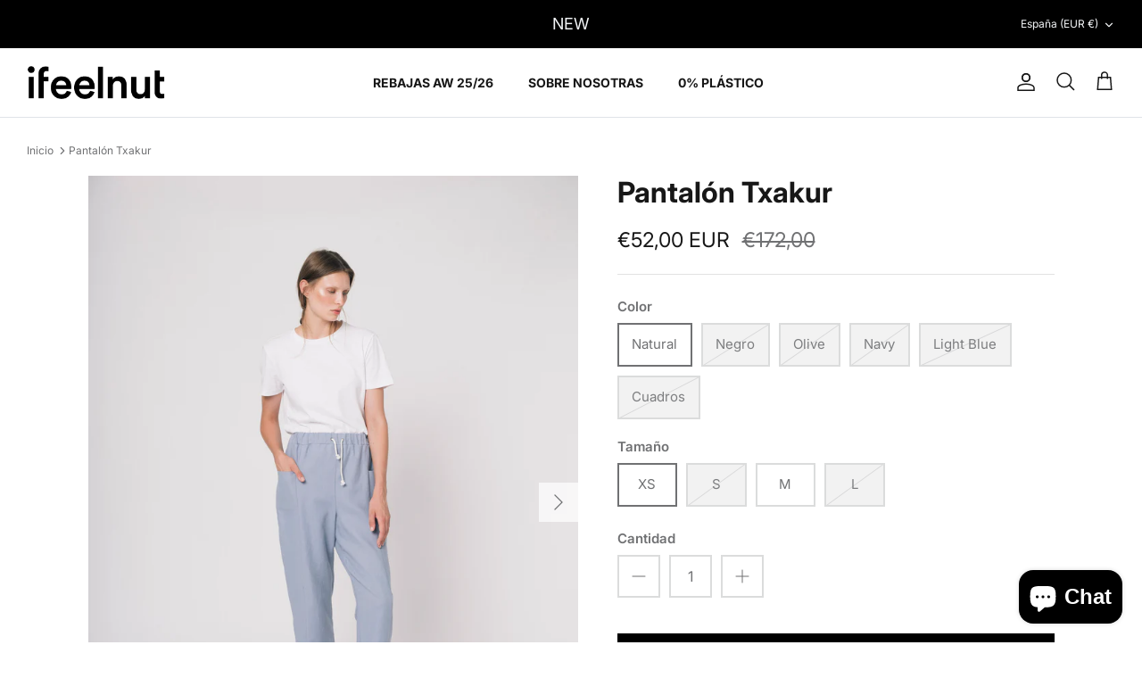

--- FILE ---
content_type: text/html; charset=utf-8
request_url: https://ifeelnut.com/products/pantalon-txakuer
body_size: 45787
content:
<!DOCTYPE html><html lang="es" dir="ltr">
<head>

  <!-- Symmetry 5.6.0 -->

  <title>
    Pantalón Txakur &ndash; Ifeelnut
  </title>

  <meta charset="utf-8" />
<meta name="viewport" content="width=device-width,initial-scale=1.0" />
<meta http-equiv="X-UA-Compatible" content="IE=edge">

<link rel="preconnect" href="https://cdn.shopify.com" crossorigin>
<link rel="preconnect" href="https://fonts.shopify.com" crossorigin>
<link rel="preconnect" href="https://monorail-edge.shopifysvc.com"><link rel="preload" as="font" href="//ifeelnut.com/cdn/fonts/inter/inter_n4.b2a3f24c19b4de56e8871f609e73ca7f6d2e2bb9.woff2" type="font/woff2" crossorigin><link rel="preload" as="font" href="//ifeelnut.com/cdn/fonts/inter/inter_n7.02711e6b374660cfc7915d1afc1c204e633421e4.woff2" type="font/woff2" crossorigin><link rel="preload" as="font" href="//ifeelnut.com/cdn/fonts/inter/inter_n7.02711e6b374660cfc7915d1afc1c204e633421e4.woff2" type="font/woff2" crossorigin><link rel="preload" as="font" href="//ifeelnut.com/cdn/fonts/inter/inter_n7.02711e6b374660cfc7915d1afc1c204e633421e4.woff2" type="font/woff2" crossorigin><link rel="preload" href="//ifeelnut.com/cdn/shop/t/22/assets/vendor.min.js?v=11589511144441591071725958248" as="script">
<link rel="preload" href="//ifeelnut.com/cdn/shop/t/22/assets/theme.js?v=48950849070434044161725958248" as="script"><link rel="canonical" href="https://ifeelnut.com/products/pantalon-txakuer" /><link rel="icon" href="//ifeelnut.com/cdn/shop/files/favicon.png?crop=center&height=48&v=1620206096&width=48" type="image/png"><meta name="description" content="Pantalón largo tejido gabardina. 100% WATERPROOF COTTON. Producción local.">
<style>
    @font-face {
  font-family: Inter;
  font-weight: 400;
  font-style: normal;
  font-display: fallback;
  src: url("//ifeelnut.com/cdn/fonts/inter/inter_n4.b2a3f24c19b4de56e8871f609e73ca7f6d2e2bb9.woff2") format("woff2"),
       url("//ifeelnut.com/cdn/fonts/inter/inter_n4.af8052d517e0c9ffac7b814872cecc27ae1fa132.woff") format("woff");
}

    @font-face {
  font-family: Inter;
  font-weight: 700;
  font-style: normal;
  font-display: fallback;
  src: url("//ifeelnut.com/cdn/fonts/inter/inter_n7.02711e6b374660cfc7915d1afc1c204e633421e4.woff2") format("woff2"),
       url("//ifeelnut.com/cdn/fonts/inter/inter_n7.6dab87426f6b8813070abd79972ceaf2f8d3b012.woff") format("woff");
}

    @font-face {
  font-family: Inter;
  font-weight: 500;
  font-style: normal;
  font-display: fallback;
  src: url("//ifeelnut.com/cdn/fonts/inter/inter_n5.d7101d5e168594dd06f56f290dd759fba5431d97.woff2") format("woff2"),
       url("//ifeelnut.com/cdn/fonts/inter/inter_n5.5332a76bbd27da00474c136abb1ca3cbbf259068.woff") format("woff");
}

    @font-face {
  font-family: Inter;
  font-weight: 400;
  font-style: italic;
  font-display: fallback;
  src: url("//ifeelnut.com/cdn/fonts/inter/inter_i4.feae1981dda792ab80d117249d9c7e0f1017e5b3.woff2") format("woff2"),
       url("//ifeelnut.com/cdn/fonts/inter/inter_i4.62773b7113d5e5f02c71486623cf828884c85c6e.woff") format("woff");
}

    @font-face {
  font-family: Inter;
  font-weight: 700;
  font-style: italic;
  font-display: fallback;
  src: url("//ifeelnut.com/cdn/fonts/inter/inter_i7.b377bcd4cc0f160622a22d638ae7e2cd9b86ea4c.woff2") format("woff2"),
       url("//ifeelnut.com/cdn/fonts/inter/inter_i7.7c69a6a34e3bb44fcf6f975857e13b9a9b25beb4.woff") format("woff");
}

    @font-face {
  font-family: Inter;
  font-weight: 700;
  font-style: normal;
  font-display: fallback;
  src: url("//ifeelnut.com/cdn/fonts/inter/inter_n7.02711e6b374660cfc7915d1afc1c204e633421e4.woff2") format("woff2"),
       url("//ifeelnut.com/cdn/fonts/inter/inter_n7.6dab87426f6b8813070abd79972ceaf2f8d3b012.woff") format("woff");
}

    @font-face {
  font-family: Inter;
  font-weight: 700;
  font-style: normal;
  font-display: fallback;
  src: url("//ifeelnut.com/cdn/fonts/inter/inter_n7.02711e6b374660cfc7915d1afc1c204e633421e4.woff2") format("woff2"),
       url("//ifeelnut.com/cdn/fonts/inter/inter_n7.6dab87426f6b8813070abd79972ceaf2f8d3b012.woff") format("woff");
}

    @font-face {
  font-family: Inter;
  font-weight: 700;
  font-style: normal;
  font-display: fallback;
  src: url("//ifeelnut.com/cdn/fonts/inter/inter_n7.02711e6b374660cfc7915d1afc1c204e633421e4.woff2") format("woff2"),
       url("//ifeelnut.com/cdn/fonts/inter/inter_n7.6dab87426f6b8813070abd79972ceaf2f8d3b012.woff") format("woff");
}

    @font-face {
  font-family: Inter;
  font-weight: 600;
  font-style: normal;
  font-display: fallback;
  src: url("//ifeelnut.com/cdn/fonts/inter/inter_n6.771af0474a71b3797eb38f3487d6fb79d43b6877.woff2") format("woff2"),
       url("//ifeelnut.com/cdn/fonts/inter/inter_n6.88c903d8f9e157d48b73b7777d0642925bcecde7.woff") format("woff");
}

  </style>

  <meta property="og:site_name" content="Ifeelnut">
<meta property="og:url" content="https://ifeelnut.com/products/pantalon-txakuer">
<meta property="og:title" content="Pantalón Txakur">
<meta property="og:type" content="product">
<meta property="og:description" content="Pantalón largo tejido gabardina. 100% WATERPROOF COTTON. Producción local."><meta property="og:image" content="http://ifeelnut.com/cdn/shop/products/DSF8151_1200x1200.jpg?v=1667815978">
  <meta property="og:image:secure_url" content="https://ifeelnut.com/cdn/shop/products/DSF8151_1200x1200.jpg?v=1667815978">
  <meta property="og:image:width" content="1472">
  <meta property="og:image:height" content="1963"><meta property="og:price:amount" content="52,00">
  <meta property="og:price:currency" content="EUR"><meta name="twitter:card" content="summary_large_image">
<meta name="twitter:title" content="Pantalón Txakur">
<meta name="twitter:description" content="Pantalón largo tejido gabardina. 100% WATERPROOF COTTON. Producción local.">


  <link href="//ifeelnut.com/cdn/shop/t/22/assets/styles.css?v=21767949043937887161736509953" rel="stylesheet" type="text/css" media="all" />
<script>
    window.theme = window.theme || {};
    theme.money_format_with_product_code_preference = "€{{amount_with_comma_separator}} EUR";
    theme.money_format_with_cart_code_preference = "€{{amount_with_comma_separator}}";
    theme.money_format = "€{{amount_with_comma_separator}}";
    theme.strings = {
      previous: "Anterior",
      next: "Siguiente",
      addressError: "No se puede encontrar esa dirección",
      addressNoResults: "No results for that address",
      addressQueryLimit: "Se ha excedido el límite de uso de la API de Google . Considere la posibilidad de actualizar a un \u003ca href=\"https:\/\/developers.google.com\/maps\/premium\/usage-limits\"\u003ePlan Premium\u003c\/a\u003e.",
      authError: "Hubo un problema de autenticación con su cuenta de Google Maps.",
      icon_labels_left: "Izquierda",
      icon_labels_right: "Derecha",
      icon_labels_down: "Abajo",
      icon_labels_close: "Cerrar",
      icon_labels_plus: "Más",
      imageSlider: "Imagenes",
      cart_terms_confirmation: "Debe aceptar los términos y condiciones antes de continuar.",
      products_listing_from: "De",
      layout_live_search_see_all: "Ver todos los resultados",
      products_product_add_to_cart: "Agregar al carrito",
      products_variant_no_stock: "Agotado",
      products_variant_non_existent: "No disponible",
      products_product_pick_a: "Elige un",
      general_navigation_menu_toggle_aria_label: "Alternar menú",
      general_accessibility_labels_close: "Cerrar",
      products_product_adding_to_cart: "Añadiendo",
      products_product_added_to_cart: "¡Gracias!",
      general_quick_search_pages: "Páginas",
      general_quick_search_no_results: "Lo sentimos, no pudimos encontrar ningún resultado.",
      collections_general_see_all_subcollections: "Ver todo..."
    };
    theme.routes = {
      cart_url: '/cart',
      cart_add_url: '/cart/add.js',
      cart_change_url: '/cart/change',
      predictive_search_url: '/search/suggest'
    };
    theme.settings = {
      cart_type: "drawer",
      quickbuy_style: "button",
      avoid_orphans: true
    };
    document.documentElement.classList.add('js');
  </script>

  <!-- miniOrange ContentRestriction SCRIPT START --><style>  
.mo-passcode-field {
  width: 100%;
  padding: 12px 20px;
  margin: 8px 0;
  display: inline-block;
  border: 1px solid #ccc;
  box-sizing: border-box;
}

.mo-button {
  background-color: #000000;
  color: white;
  padding: 14px 20px;
  margin: 8px 0;
  border: none;
  cursor: pointer;
  width: 100%;
}

.mo-button:hover {
  opacity: 0.8;
}

.mo-container {
  padding: 16px;
}
#lockMessage {
   max-width: 100%;
   overflow-wrap: break-word;
}

@media (min-width: 768px) {
  .mo-container-body {
    margin: 0;
    display: flex;
    justify-content: center;
    align-items: center;
  }
   #lockMessage {
       max-width: 205px;
       overflow-wrap: break-word;
   }
}
</style>



<script>
function mo_getCookie(cookieName) {
    let cookie = {};
    document.cookie.split(";").forEach(function(el) {
      let [key,value] = el.split("=");
      cookie[key.trim()] = value;
    })
    return cookie[cookieName];
}
function mo_setCookie(name,value,days) {
  var expires = "";
  if (days) {
      var date = new Date();
      date.setTime(date.getTime() + (days*24*60*60*1000));
      expires = "; expires=" + date.toUTCString();
  }
  document.cookie = name + "=" + (value || "")  + expires + "; path=/";
}
function eraseCookie(name) {   
    document.cookie = name +'=; Path=/; Expires=Thu, 01 Jan 1970 00:00:01 GMT;';
}
</script>












<!-- miniOrange purchase-form Locks START -->

<!-- miniOrange purchase-form Locks END -->

<!-- miniOrange hide-prices Locks START -->
<!-- miniOrange hide-prices Locks END -->

<!-- miniOrange Priority Locks START -->
<!-- miniOrange Priority Locks END -->

<!-- miniOrange Unpriority Locks START -->


<!-- miniOrange Unpriority Locks END -->

<!-- miniOrange Priority-Whole-Website Locks START -->
<!-- miniOrange Priority-Whole-Website Locks END -->
<!-- miniOrange ContentRestriction SCRIPT END --> 
<script>window.performance && window.performance.mark && window.performance.mark('shopify.content_for_header.start');</script><meta name="google-site-verification" content="gPATfMQySnHGUtY7aPxw7930B6YL-_CUgDn38xR80gU">
<meta name="facebook-domain-verification" content="7jn5168bsf0eg73bgpso57qw4i5len">
<meta id="shopify-digital-wallet" name="shopify-digital-wallet" content="/2025586763/digital_wallets/dialog">
<meta name="shopify-checkout-api-token" content="fe0b6fc0563e3b70e77f301618b9043a">
<link rel="alternate" type="application/json+oembed" href="https://ifeelnut.com/products/pantalon-txakuer.oembed">
<script async="async" src="/checkouts/internal/preloads.js?locale=es-ES"></script>
<link rel="preconnect" href="https://shop.app" crossorigin="anonymous">
<script async="async" src="https://shop.app/checkouts/internal/preloads.js?locale=es-ES&shop_id=2025586763" crossorigin="anonymous"></script>
<script id="apple-pay-shop-capabilities" type="application/json">{"shopId":2025586763,"countryCode":"ES","currencyCode":"EUR","merchantCapabilities":["supports3DS"],"merchantId":"gid:\/\/shopify\/Shop\/2025586763","merchantName":"Ifeelnut","requiredBillingContactFields":["postalAddress","email","phone"],"requiredShippingContactFields":["postalAddress","email","phone"],"shippingType":"shipping","supportedNetworks":["visa","maestro","masterCard","amex"],"total":{"type":"pending","label":"Ifeelnut","amount":"1.00"},"shopifyPaymentsEnabled":true,"supportsSubscriptions":true}</script>
<script id="shopify-features" type="application/json">{"accessToken":"fe0b6fc0563e3b70e77f301618b9043a","betas":["rich-media-storefront-analytics"],"domain":"ifeelnut.com","predictiveSearch":true,"shopId":2025586763,"locale":"es"}</script>
<script>var Shopify = Shopify || {};
Shopify.shop = "ifeelnut.myshopify.com";
Shopify.locale = "es";
Shopify.currency = {"active":"EUR","rate":"1.0"};
Shopify.country = "ES";
Shopify.theme = {"name":"AW2425","id":164753441100,"schema_name":"Symmetry","schema_version":"5.6.0","theme_store_id":568,"role":"main"};
Shopify.theme.handle = "null";
Shopify.theme.style = {"id":null,"handle":null};
Shopify.cdnHost = "ifeelnut.com/cdn";
Shopify.routes = Shopify.routes || {};
Shopify.routes.root = "/";</script>
<script type="module">!function(o){(o.Shopify=o.Shopify||{}).modules=!0}(window);</script>
<script>!function(o){function n(){var o=[];function n(){o.push(Array.prototype.slice.apply(arguments))}return n.q=o,n}var t=o.Shopify=o.Shopify||{};t.loadFeatures=n(),t.autoloadFeatures=n()}(window);</script>
<script>
  window.ShopifyPay = window.ShopifyPay || {};
  window.ShopifyPay.apiHost = "shop.app\/pay";
  window.ShopifyPay.redirectState = null;
</script>
<script id="shop-js-analytics" type="application/json">{"pageType":"product"}</script>
<script defer="defer" async type="module" src="//ifeelnut.com/cdn/shopifycloud/shop-js/modules/v2/client.init-shop-cart-sync_2Gr3Q33f.es.esm.js"></script>
<script defer="defer" async type="module" src="//ifeelnut.com/cdn/shopifycloud/shop-js/modules/v2/chunk.common_noJfOIa7.esm.js"></script>
<script defer="defer" async type="module" src="//ifeelnut.com/cdn/shopifycloud/shop-js/modules/v2/chunk.modal_Deo2FJQo.esm.js"></script>
<script type="module">
  await import("//ifeelnut.com/cdn/shopifycloud/shop-js/modules/v2/client.init-shop-cart-sync_2Gr3Q33f.es.esm.js");
await import("//ifeelnut.com/cdn/shopifycloud/shop-js/modules/v2/chunk.common_noJfOIa7.esm.js");
await import("//ifeelnut.com/cdn/shopifycloud/shop-js/modules/v2/chunk.modal_Deo2FJQo.esm.js");

  window.Shopify.SignInWithShop?.initShopCartSync?.({"fedCMEnabled":true,"windoidEnabled":true});

</script>
<script>
  window.Shopify = window.Shopify || {};
  if (!window.Shopify.featureAssets) window.Shopify.featureAssets = {};
  window.Shopify.featureAssets['shop-js'] = {"shop-cart-sync":["modules/v2/client.shop-cart-sync_CLKquFP5.es.esm.js","modules/v2/chunk.common_noJfOIa7.esm.js","modules/v2/chunk.modal_Deo2FJQo.esm.js"],"init-fed-cm":["modules/v2/client.init-fed-cm_UIHl99eI.es.esm.js","modules/v2/chunk.common_noJfOIa7.esm.js","modules/v2/chunk.modal_Deo2FJQo.esm.js"],"shop-cash-offers":["modules/v2/client.shop-cash-offers_CmfU17z0.es.esm.js","modules/v2/chunk.common_noJfOIa7.esm.js","modules/v2/chunk.modal_Deo2FJQo.esm.js"],"shop-login-button":["modules/v2/client.shop-login-button_TNcmr2ON.es.esm.js","modules/v2/chunk.common_noJfOIa7.esm.js","modules/v2/chunk.modal_Deo2FJQo.esm.js"],"pay-button":["modules/v2/client.pay-button_Bev6HBFS.es.esm.js","modules/v2/chunk.common_noJfOIa7.esm.js","modules/v2/chunk.modal_Deo2FJQo.esm.js"],"shop-button":["modules/v2/client.shop-button_D1FAYBb2.es.esm.js","modules/v2/chunk.common_noJfOIa7.esm.js","modules/v2/chunk.modal_Deo2FJQo.esm.js"],"avatar":["modules/v2/client.avatar_BTnouDA3.es.esm.js"],"init-windoid":["modules/v2/client.init-windoid_DEZXpPDW.es.esm.js","modules/v2/chunk.common_noJfOIa7.esm.js","modules/v2/chunk.modal_Deo2FJQo.esm.js"],"init-shop-for-new-customer-accounts":["modules/v2/client.init-shop-for-new-customer-accounts_BplbpZyb.es.esm.js","modules/v2/client.shop-login-button_TNcmr2ON.es.esm.js","modules/v2/chunk.common_noJfOIa7.esm.js","modules/v2/chunk.modal_Deo2FJQo.esm.js"],"init-shop-email-lookup-coordinator":["modules/v2/client.init-shop-email-lookup-coordinator_HqkMc84a.es.esm.js","modules/v2/chunk.common_noJfOIa7.esm.js","modules/v2/chunk.modal_Deo2FJQo.esm.js"],"init-shop-cart-sync":["modules/v2/client.init-shop-cart-sync_2Gr3Q33f.es.esm.js","modules/v2/chunk.common_noJfOIa7.esm.js","modules/v2/chunk.modal_Deo2FJQo.esm.js"],"shop-toast-manager":["modules/v2/client.shop-toast-manager_SugAQS8a.es.esm.js","modules/v2/chunk.common_noJfOIa7.esm.js","modules/v2/chunk.modal_Deo2FJQo.esm.js"],"init-customer-accounts":["modules/v2/client.init-customer-accounts_fxIyJgvX.es.esm.js","modules/v2/client.shop-login-button_TNcmr2ON.es.esm.js","modules/v2/chunk.common_noJfOIa7.esm.js","modules/v2/chunk.modal_Deo2FJQo.esm.js"],"init-customer-accounts-sign-up":["modules/v2/client.init-customer-accounts-sign-up_DnItKKRk.es.esm.js","modules/v2/client.shop-login-button_TNcmr2ON.es.esm.js","modules/v2/chunk.common_noJfOIa7.esm.js","modules/v2/chunk.modal_Deo2FJQo.esm.js"],"shop-follow-button":["modules/v2/client.shop-follow-button_Bfwbpk3m.es.esm.js","modules/v2/chunk.common_noJfOIa7.esm.js","modules/v2/chunk.modal_Deo2FJQo.esm.js"],"checkout-modal":["modules/v2/client.checkout-modal_BA6xEtNy.es.esm.js","modules/v2/chunk.common_noJfOIa7.esm.js","modules/v2/chunk.modal_Deo2FJQo.esm.js"],"shop-login":["modules/v2/client.shop-login_D2RP8Rbe.es.esm.js","modules/v2/chunk.common_noJfOIa7.esm.js","modules/v2/chunk.modal_Deo2FJQo.esm.js"],"lead-capture":["modules/v2/client.lead-capture_Dq1M6aah.es.esm.js","modules/v2/chunk.common_noJfOIa7.esm.js","modules/v2/chunk.modal_Deo2FJQo.esm.js"],"payment-terms":["modules/v2/client.payment-terms_DYWUeaxY.es.esm.js","modules/v2/chunk.common_noJfOIa7.esm.js","modules/v2/chunk.modal_Deo2FJQo.esm.js"]};
</script>
<script>(function() {
  var isLoaded = false;
  function asyncLoad() {
    if (isLoaded) return;
    isLoaded = true;
    var urls = ["https:\/\/sdks.automizely.com\/conversions\/v1\/conversions.js?app_connection_id=d910996158eb4604be07771737e41acd\u0026mapped_org_id=93b3494852f2ced882dc14b2266c537e_v1\u0026shop=ifeelnut.myshopify.com","https:\/\/chimpstatic.com\/mcjs-connected\/js\/users\/cfb55ce90d442ecd3a701dfa1\/d280a2c2c784b5ea790e89c7c.js?shop=ifeelnut.myshopify.com"];
    for (var i = 0; i < urls.length; i++) {
      var s = document.createElement('script');
      s.type = 'text/javascript';
      s.async = true;
      s.src = urls[i];
      var x = document.getElementsByTagName('script')[0];
      x.parentNode.insertBefore(s, x);
    }
  };
  if(window.attachEvent) {
    window.attachEvent('onload', asyncLoad);
  } else {
    window.addEventListener('load', asyncLoad, false);
  }
})();</script>
<script id="__st">var __st={"a":2025586763,"offset":3600,"reqid":"87e7ee60-2b2b-4f34-bc6f-29d4369292c6-1769434017","pageurl":"ifeelnut.com\/products\/pantalon-txakuer","u":"7a1b47e57643","p":"product","rtyp":"product","rid":7997430137148};</script>
<script>window.ShopifyPaypalV4VisibilityTracking = true;</script>
<script id="captcha-bootstrap">!function(){'use strict';const t='contact',e='account',n='new_comment',o=[[t,t],['blogs',n],['comments',n],[t,'customer']],c=[[e,'customer_login'],[e,'guest_login'],[e,'recover_customer_password'],[e,'create_customer']],r=t=>t.map((([t,e])=>`form[action*='/${t}']:not([data-nocaptcha='true']) input[name='form_type'][value='${e}']`)).join(','),a=t=>()=>t?[...document.querySelectorAll(t)].map((t=>t.form)):[];function s(){const t=[...o],e=r(t);return a(e)}const i='password',u='form_key',d=['recaptcha-v3-token','g-recaptcha-response','h-captcha-response',i],f=()=>{try{return window.sessionStorage}catch{return}},m='__shopify_v',_=t=>t.elements[u];function p(t,e,n=!1){try{const o=window.sessionStorage,c=JSON.parse(o.getItem(e)),{data:r}=function(t){const{data:e,action:n}=t;return t[m]||n?{data:e,action:n}:{data:t,action:n}}(c);for(const[e,n]of Object.entries(r))t.elements[e]&&(t.elements[e].value=n);n&&o.removeItem(e)}catch(o){console.error('form repopulation failed',{error:o})}}const l='form_type',E='cptcha';function T(t){t.dataset[E]=!0}const w=window,h=w.document,L='Shopify',v='ce_forms',y='captcha';let A=!1;((t,e)=>{const n=(g='f06e6c50-85a8-45c8-87d0-21a2b65856fe',I='https://cdn.shopify.com/shopifycloud/storefront-forms-hcaptcha/ce_storefront_forms_captcha_hcaptcha.v1.5.2.iife.js',D={infoText:'Protegido por hCaptcha',privacyText:'Privacidad',termsText:'Términos'},(t,e,n)=>{const o=w[L][v],c=o.bindForm;if(c)return c(t,g,e,D).then(n);var r;o.q.push([[t,g,e,D],n]),r=I,A||(h.body.append(Object.assign(h.createElement('script'),{id:'captcha-provider',async:!0,src:r})),A=!0)});var g,I,D;w[L]=w[L]||{},w[L][v]=w[L][v]||{},w[L][v].q=[],w[L][y]=w[L][y]||{},w[L][y].protect=function(t,e){n(t,void 0,e),T(t)},Object.freeze(w[L][y]),function(t,e,n,w,h,L){const[v,y,A,g]=function(t,e,n){const i=e?o:[],u=t?c:[],d=[...i,...u],f=r(d),m=r(i),_=r(d.filter((([t,e])=>n.includes(e))));return[a(f),a(m),a(_),s()]}(w,h,L),I=t=>{const e=t.target;return e instanceof HTMLFormElement?e:e&&e.form},D=t=>v().includes(t);t.addEventListener('submit',(t=>{const e=I(t);if(!e)return;const n=D(e)&&!e.dataset.hcaptchaBound&&!e.dataset.recaptchaBound,o=_(e),c=g().includes(e)&&(!o||!o.value);(n||c)&&t.preventDefault(),c&&!n&&(function(t){try{if(!f())return;!function(t){const e=f();if(!e)return;const n=_(t);if(!n)return;const o=n.value;o&&e.removeItem(o)}(t);const e=Array.from(Array(32),(()=>Math.random().toString(36)[2])).join('');!function(t,e){_(t)||t.append(Object.assign(document.createElement('input'),{type:'hidden',name:u})),t.elements[u].value=e}(t,e),function(t,e){const n=f();if(!n)return;const o=[...t.querySelectorAll(`input[type='${i}']`)].map((({name:t})=>t)),c=[...d,...o],r={};for(const[a,s]of new FormData(t).entries())c.includes(a)||(r[a]=s);n.setItem(e,JSON.stringify({[m]:1,action:t.action,data:r}))}(t,e)}catch(e){console.error('failed to persist form',e)}}(e),e.submit())}));const S=(t,e)=>{t&&!t.dataset[E]&&(n(t,e.some((e=>e===t))),T(t))};for(const o of['focusin','change'])t.addEventListener(o,(t=>{const e=I(t);D(e)&&S(e,y())}));const B=e.get('form_key'),M=e.get(l),P=B&&M;t.addEventListener('DOMContentLoaded',(()=>{const t=y();if(P)for(const e of t)e.elements[l].value===M&&p(e,B);[...new Set([...A(),...v().filter((t=>'true'===t.dataset.shopifyCaptcha))])].forEach((e=>S(e,t)))}))}(h,new URLSearchParams(w.location.search),n,t,e,['guest_login'])})(!0,!0)}();</script>
<script integrity="sha256-4kQ18oKyAcykRKYeNunJcIwy7WH5gtpwJnB7kiuLZ1E=" data-source-attribution="shopify.loadfeatures" defer="defer" src="//ifeelnut.com/cdn/shopifycloud/storefront/assets/storefront/load_feature-a0a9edcb.js" crossorigin="anonymous"></script>
<script crossorigin="anonymous" defer="defer" src="//ifeelnut.com/cdn/shopifycloud/storefront/assets/shopify_pay/storefront-65b4c6d7.js?v=20250812"></script>
<script data-source-attribution="shopify.dynamic_checkout.dynamic.init">var Shopify=Shopify||{};Shopify.PaymentButton=Shopify.PaymentButton||{isStorefrontPortableWallets:!0,init:function(){window.Shopify.PaymentButton.init=function(){};var t=document.createElement("script");t.src="https://ifeelnut.com/cdn/shopifycloud/portable-wallets/latest/portable-wallets.es.js",t.type="module",document.head.appendChild(t)}};
</script>
<script data-source-attribution="shopify.dynamic_checkout.buyer_consent">
  function portableWalletsHideBuyerConsent(e){var t=document.getElementById("shopify-buyer-consent"),n=document.getElementById("shopify-subscription-policy-button");t&&n&&(t.classList.add("hidden"),t.setAttribute("aria-hidden","true"),n.removeEventListener("click",e))}function portableWalletsShowBuyerConsent(e){var t=document.getElementById("shopify-buyer-consent"),n=document.getElementById("shopify-subscription-policy-button");t&&n&&(t.classList.remove("hidden"),t.removeAttribute("aria-hidden"),n.addEventListener("click",e))}window.Shopify?.PaymentButton&&(window.Shopify.PaymentButton.hideBuyerConsent=portableWalletsHideBuyerConsent,window.Shopify.PaymentButton.showBuyerConsent=portableWalletsShowBuyerConsent);
</script>
<script data-source-attribution="shopify.dynamic_checkout.cart.bootstrap">document.addEventListener("DOMContentLoaded",(function(){function t(){return document.querySelector("shopify-accelerated-checkout-cart, shopify-accelerated-checkout")}if(t())Shopify.PaymentButton.init();else{new MutationObserver((function(e,n){t()&&(Shopify.PaymentButton.init(),n.disconnect())})).observe(document.body,{childList:!0,subtree:!0})}}));
</script>
<link id="shopify-accelerated-checkout-styles" rel="stylesheet" media="screen" href="https://ifeelnut.com/cdn/shopifycloud/portable-wallets/latest/accelerated-checkout-backwards-compat.css" crossorigin="anonymous">
<style id="shopify-accelerated-checkout-cart">
        #shopify-buyer-consent {
  margin-top: 1em;
  display: inline-block;
  width: 100%;
}

#shopify-buyer-consent.hidden {
  display: none;
}

#shopify-subscription-policy-button {
  background: none;
  border: none;
  padding: 0;
  text-decoration: underline;
  font-size: inherit;
  cursor: pointer;
}

#shopify-subscription-policy-button::before {
  box-shadow: none;
}

      </style>
<script id="sections-script" data-sections="product-recommendations" defer="defer" src="//ifeelnut.com/cdn/shop/t/22/compiled_assets/scripts.js?v=2238"></script>
<script>window.performance && window.performance.mark && window.performance.mark('shopify.content_for_header.end');</script>
<!-- BEGIN app block: shopify://apps/avantify-multi-pixel/blocks/app-embed-block/2b111a2d-0db7-4857-8850-d26ac32eeb08 --><!-- BEGIN app snippet: av-pixel --><div class="av-pixel"></div>

  <meta
    property="av:tags"
    content="Archive, Faire 2.0, OUTLET 70, VE.PANT, "
  >
  <meta property="av:product" content="7997430137148">
  <meta property="av:product_type" content="Trousers">
  <meta
    property="av:collections"
    content="654989885772,"
  >




<script>
function avGetMetaAttribute(property) {
    const metaElement = document.querySelector(
      `meta[property='av:${property}']`,
    );
    const content = metaElement ? metaElement.getAttribute('content') : null;
   if(property == "product" || property == "collections"){
    let type = property == "product" ? "Product" : "Collection"
    return content && content !== '' ? removeTrailingComma(content.trim()).split(',').map(id => `gid://shopify/${type}/${id.trim()}`) : [];
     
   }else{
    return content && content !== '' ? removeTrailingComma(content.trim()).split(',') : [];
     
   }
  }

  function removeTrailingComma(str) {
    if (str.charAt(str.length - 1) === ',') {
        return str.slice(0, -1);
    }
    return str;
}

  var metaCollection = avGetMetaAttribute('collections');
  var metaProduct = avGetMetaAttribute('product');
  var metaTag = avGetMetaAttribute('tags');
  var metaType = avGetMetaAttribute('product_type');
</script>









<!-- END app snippet --><script
  type="text/javascript"
  src="https://cdn.shopify.com/extensions/019a772f-87cc-7c5c-9ba4-3f713a0bc5d4/app-extension-219/assets/av-pixel.js"
  defer></script>

<!-- END app block --><!-- BEGIN app block: shopify://apps/t-lab-ai-language-translate/blocks/custom_translations/b5b83690-efd4-434d-8c6a-a5cef4019faf --><!-- BEGIN app snippet: custom_translation_scripts --><script>
(()=>{var o=/\([0-9]+?\)$/,M=/\r?\n|\r|\t|\xa0|\u200B|\u200E|&nbsp;| /g,v=/<\/?[a-z][\s\S]*>/i,t=/^(https?:\/\/|\/\/)[^\s/$.?#].[^\s]*$/i,k=/\{\{\s*([a-zA-Z_]\w*)\s*\}\}/g,p=/\{\{\s*([a-zA-Z_]\w*)\s*\}\}/,r=/^(https:)?\/\/cdn\.shopify\.com\/(.+)\.(png|jpe?g|gif|webp|svgz?|bmp|tiff?|ico|avif)/i,e=/^(https:)?\/\/cdn\.shopify\.com/i,a=/\b(?:https?|ftp)?:?\/\/?[^\s\/]+\/[^\s]+\.(?:png|jpe?g|gif|webp|svgz?|bmp|tiff?|ico|avif)\b/i,I=/url\(['"]?(.*?)['"]?\)/,m="__label:",i=document.createElement("textarea"),u={t:["src","data-src","data-source","data-href","data-zoom","data-master","data-bg","base-src"],i:["srcset","data-srcset"],o:["href","data-href"],u:["href","data-href","data-src","data-zoom"]},g=new Set(["img","picture","button","p","a","input"]),h=16.67,s=function(n){return n.nodeType===Node.ELEMENT_NODE},c=function(n){return n.nodeType===Node.TEXT_NODE};function w(n){return r.test(n.trim())||a.test(n.trim())}function b(n){return(n=>(n=n.trim(),t.test(n)))(n)||e.test(n.trim())}var l=function(n){return!n||0===n.trim().length};function j(n){return i.innerHTML=n,i.value}function T(n){return A(j(n))}function A(n){return n.trim().replace(o,"").replace(M,"").trim()}var _=1e3;function D(n){n=n.trim().replace(M,"").replace(/&amp;/g,"&").replace(/&gt;/g,">").replace(/&lt;/g,"<").trim();return n.length>_?N(n):n}function E(n){return n.trim().toLowerCase().replace(/^https:/i,"")}function N(n){for(var t=5381,r=0;r<n.length;r++)t=(t<<5)+t^n.charCodeAt(r);return(t>>>0).toString(36)}function f(n){for(var t=document.createElement("template"),r=(t.innerHTML=n,["SCRIPT","IFRAME","OBJECT","EMBED","LINK","META"]),e=/^(on\w+|srcdoc|style)$/i,a=document.createTreeWalker(t.content,NodeFilter.SHOW_ELEMENT),i=a.nextNode();i;i=a.nextNode()){var o=i;if(r.includes(o.nodeName))o.remove();else for(var u=o.attributes.length-1;0<=u;--u)e.test(o.attributes[u].name)&&o.removeAttribute(o.attributes[u].name)}return t.innerHTML}function d(n,t,r){void 0===r&&(r=20);for(var e=n,a=0;e&&e.parentElement&&a<r;){for(var i=e.parentElement,o=0,u=t;o<u.length;o++)for(var s=u[o],c=0,l=s.l;c<l.length;c++){var f=l[c];switch(f.type){case"class":for(var d=0,v=i.classList;d<v.length;d++){var p=v[d];if(f.value.test(p))return s.label}break;case"id":if(i.id&&f.value.test(i.id))return s.label;break;case"attribute":if(i.hasAttribute(f.name)){if(!f.value)return s.label;var m=i.getAttribute(f.name);if(m&&f.value.test(m))return s.label}}}e=i,a++}return"unknown"}function y(n,t){var r,e,a;"function"==typeof window.fetch&&"AbortController"in window?(r=new AbortController,e=setTimeout(function(){return r.abort()},3e3),fetch(n,{credentials:"same-origin",signal:r.signal}).then(function(n){return clearTimeout(e),n.ok?n.json():Promise.reject(n)}).then(t).catch(console.error)):((a=new XMLHttpRequest).onreadystatechange=function(){4===a.readyState&&200===a.status&&t(JSON.parse(a.responseText))},a.open("GET",n,!0),a.timeout=3e3,a.send())}function O(){var l=/([^\s]+)\.(png|jpe?g|gif|webp|svgz?|bmp|tiff?|ico|avif)$/i,f=/_(\{width\}x*|\{width\}x\{height\}|\d{3,4}x\d{3,4}|\d{3,4}x|x\d{3,4}|pinco|icon|thumb|small|compact|medium|large|grande|original|master)(_crop_\w+)*(@[2-3]x)*(.progressive)*$/i,d=/^(https?|ftp|file):\/\//i;function r(n){var t,r="".concat(n.path).concat(n.v).concat(null!=(r=n.size)?r:"",".").concat(n.p);return n.m&&(r="".concat(n.path).concat(n.m,"/").concat(n.v).concat(null!=(t=n.size)?t:"",".").concat(n.p)),n.host&&(r="".concat(null!=(t=n.protocol)?t:"","//").concat(n.host).concat(r)),n.g&&(r+=n.g),r}return{h:function(n){var t=!0,r=(d.test(n)||n.startsWith("//")||(t=!1,n="https://example.com"+n),t);n.startsWith("//")&&(r=!1,n="https:"+n);try{new URL(n)}catch(n){return null}var e,a,i,o,u,s,n=new URL(n),c=n.pathname.split("/").filter(function(n){return n});return c.length<1||(a=c.pop(),e=null!=(e=c.pop())?e:null,null===(a=a.match(l)))?null:(s=a[1],a=a[2],i=s.match(f),o=s,(u=null)!==i&&(o=s.substring(0,i.index),u=i[0]),s=0<c.length?"/"+c.join("/")+"/":"/",{protocol:r?n.protocol:null,host:t?n.host:null,path:s,g:n.search,m:e,v:o,size:u,p:a,version:n.searchParams.get("v"),width:n.searchParams.get("width")})},T:r,S:function(n){return(n.m?"/".concat(n.m,"/"):"/").concat(n.v,".").concat(n.p)},M:function(n){return(n.m?"/".concat(n.m,"/"):"/").concat(n.v,".").concat(n.p,"?v=").concat(n.version||"0")},k:function(n,t){return r({protocol:t.protocol,host:t.host,path:t.path,g:t.g,m:t.m,v:t.v,size:n.size,p:t.p,version:t.version,width:t.width})}}}var x,S,C={},H={};function q(p,n){var m=new Map,g=new Map,i=new Map,r=new Map,e=new Map,a=new Map,o=new Map,u=function(n){return n.toLowerCase().replace(/[\s\W_]+/g,"")},s=new Set(n.A.map(u)),c=0,l=!1,f=!1,d=O();function v(n,t,r){s.has(u(n))||n&&t&&(r.set(n,t),l=!0)}function t(n,t){if(n&&n.trim()&&0!==m.size){var r=A(n),e=H[r];if(e&&(p.log("dictionary",'Overlapping text: "'.concat(n,'" related to html: "').concat(e,'"')),t)&&(n=>{if(n)for(var t=h(n.outerHTML),r=t._,e=(t.I||(r=0),n.parentElement),a=0;e&&a<5;){var i=h(e.outerHTML),o=i.I,i=i._;if(o){if(p.log("dictionary","Ancestor depth ".concat(a,": overlap score=").concat(i.toFixed(3),", base=").concat(r.toFixed(3))),r<i)return 1;if(i<r&&0<r)return}e=e.parentElement,a++}})(t))p.log("dictionary",'Skipping text translation for "'.concat(n,'" because an ancestor HTML translation exists'));else{e=m.get(r);if(e)return e;var a=n;if(a&&a.trim()&&0!==g.size){for(var i,o,u,s=g.entries(),c=s.next();!c.done;){var l=c.value[0],f=c.value[1],d=a.trim().match(l);if(d&&1<d.length){i=l,o=f,u=d;break}c=s.next()}if(i&&o&&u){var v=u.slice(1),t=o.match(k);if(t&&t.length===v.length)return t.reduce(function(n,t,r){return n.replace(t,v[r])},o)}}}}return null}function h(n){var r,e,a;return!n||!n.trim()||0===i.size?{I:null,_:0}:(r=D(n),a=0,(e=null)!=(n=i.get(r))?{I:n,_:1}:(i.forEach(function(n,t){-1!==t.indexOf(r)&&(t=r.length/t.length,a<t)&&(a=t,e=n)}),{I:e,_:a}))}function w(n){return n&&n.trim()&&0!==i.size&&(n=D(n),null!=(n=i.get(n)))?n:null}function b(n){if(n&&n.trim()&&0!==r.size){var t=E(n),t=r.get(t);if(t)return t;t=d.h(n);if(t){n=d.M(t).toLowerCase(),n=r.get(n);if(n)return n;n=d.S(t).toLowerCase(),t=r.get(n);if(t)return t}}return null}function T(n){return!n||!n.trim()||0===e.size||void 0===(n=e.get(A(n)))?null:n}function y(n){return!n||!n.trim()||0===a.size||void 0===(n=a.get(E(n)))?null:n}function x(n){var t;return!n||!n.trim()||0===o.size?null:null!=(t=o.get(A(n)))?t:(t=D(n),void 0!==(n=o.get(t))?n:null)}function S(){var n={j:m,D:g,N:i,O:r,C:e,H:a,q:o,L:l,R:c,F:C};return JSON.stringify(n,function(n,t){return t instanceof Map?Object.fromEntries(t.entries()):t})}return{J:function(n,t){v(n,t,m)},U:function(n,t){n&&t&&(n=new RegExp("^".concat(n,"$"),"s"),g.set(n,t),l=!0)},$:function(n,t){var r;n!==t&&(v((r=j(r=n).trim().replace(M,"").trim()).length>_?N(r):r,t,i),c=Math.max(c,n.length))},P:function(n,t){v(n,t,r),(n=d.h(n))&&(v(d.M(n).toLowerCase(),t,r),v(d.S(n).toLowerCase(),t,r))},G:function(n,t){v(n.replace("[img-alt]","").replace(M,"").trim(),t,e)},B:function(n,t){v(n,t,a)},W:function(n,t){f=!0,v(n,t,o)},V:function(){return p.log("dictionary","Translation dictionaries: ",S),i.forEach(function(n,r){m.forEach(function(n,t){r!==t&&-1!==r.indexOf(t)&&(C[t]=A(n),H[t]=r)})}),p.log("dictionary","appliedTextTranslations: ",JSON.stringify(C)),p.log("dictionary","overlappingTexts: ",JSON.stringify(H)),{L:l,Z:f,K:t,X:w,Y:b,nn:T,tn:y,rn:x}}}}function z(n,t,r){function f(n,t){t=n.split(t);return 2===t.length?t[1].trim()?t:[t[0]]:[n]}var d=q(r,t);return n.forEach(function(n){if(n){var c,l=n.name,n=n.value;if(l&&n){if("string"==typeof n)try{c=JSON.parse(n)}catch(n){return void r.log("dictionary","Invalid metafield JSON for "+l,function(){return String(n)})}else c=n;c&&Object.keys(c).forEach(function(e){if(e){var n,t,r,a=c[e];if(a)if(e!==a)if(l.includes("judge"))r=T(e),d.W(r,a);else if(e.startsWith("[img-alt]"))d.G(e,a);else if(e.startsWith("[img-src]"))n=E(e.replace("[img-src]","")),d.P(n,a);else if(v.test(e))d.$(e,a);else if(w(e))n=E(e),d.P(n,a);else if(b(e))r=E(e),d.B(r,a);else if("/"===(n=(n=e).trim())[0]&&"/"!==n[1]&&(r=E(e),d.B(r,a),r=T(e),d.J(r,a)),p.test(e))(s=(r=e).match(k))&&0<s.length&&(t=r.replace(/[-\/\\^$*+?.()|[\]]/g,"\\$&"),s.forEach(function(n){t=t.replace(n,"(.*)")}),d.U(t,a));else if(e.startsWith(m))r=a.replace(m,""),s=e.replace(m,""),d.J(T(s),r);else{if("product_tags"===l)for(var i=0,o=["_",":"];i<o.length;i++){var u=(n=>{if(e.includes(n)){var t=f(e,n),r=f(a,n);if(t.length===r.length)return t.forEach(function(n,t){n!==r[t]&&(d.J(T(n),r[t]),d.J(T("".concat(n,":")),"".concat(r[t],":")))}),{value:void 0}}})(o[i]);if("object"==typeof u)return u.value}var s=T(e);s!==a&&d.J(s,a)}}})}}}),d.V()}function L(y,x){var e=[{label:"judge-me",l:[{type:"class",value:/jdgm/i},{type:"id",value:/judge-me/i},{type:"attribute",name:"data-widget-name",value:/review_widget/i}]}],a=O();function S(r,n,e){n.forEach(function(n){var t=r.getAttribute(n);t&&(t=n.includes("href")?e.tn(t):e.K(t))&&r.setAttribute(n,t)})}function M(n,t,r){var e,a=n.getAttribute(t);a&&((e=i(a=E(a.split("&")[0]),r))?n.setAttribute(t,e):(e=r.tn(a))&&n.setAttribute(t,e))}function k(n,t,r){var e=n.getAttribute(t);e&&(e=((n,t)=>{var r=(n=n.split(",").filter(function(n){return null!=n&&""!==n.trim()}).map(function(n){var n=n.trim().split(/\s+/),t=n[0].split("?"),r=t[0],t=t[1],t=t?t.split("&"):[],e=((n,t)=>{for(var r=0;r<n.length;r++)if(t(n[r]))return n[r];return null})(t,function(n){return n.startsWith("v=")}),t=t.filter(function(n){return!n.startsWith("v=")}),n=n[1];return{url:r,version:e,en:t.join("&"),size:n}}))[0].url;if(r=i(r=n[0].version?"".concat(r,"?").concat(n[0].version):r,t)){var e=a.h(r);if(e)return n.map(function(n){var t=n.url,r=a.h(t);return r&&(t=a.k(r,e)),n.en&&(r=t.includes("?")?"&":"?",t="".concat(t).concat(r).concat(n.en)),t=n.size?"".concat(t," ").concat(n.size):t}).join(",")}})(e,r))&&n.setAttribute(t,e)}function i(n,t){var r=a.h(n);return null===r?null:(n=t.Y(n))?null===(n=a.h(n))?null:a.k(r,n):(n=a.S(r),null===(t=t.Y(n))||null===(n=a.h(t))?null:a.k(r,n))}function A(n,t,r){var e,a,i,o;r.an&&(e=n,a=r.on,u.o.forEach(function(n){var t=e.getAttribute(n);if(!t)return!1;!t.startsWith("/")||t.startsWith("//")||t.startsWith(a)||(t="".concat(a).concat(t),e.setAttribute(n,t))})),i=n,r=u.u.slice(),o=t,r.forEach(function(n){var t,r=i.getAttribute(n);r&&(w(r)?(t=o.Y(r))&&i.setAttribute(n,t):(t=o.tn(r))&&i.setAttribute(n,t))})}function _(t,r){var n,e,a,i,o;u.t.forEach(function(n){return M(t,n,r)}),u.i.forEach(function(n){return k(t,n,r)}),e="alt",a=r,(o=(n=t).getAttribute(e))&&((i=a.nn(o))?n.setAttribute(e,i):(i=a.K(o))&&n.setAttribute(e,i))}return{un:function(n){return!(!n||!s(n)||x.sn.includes((n=n).tagName.toLowerCase())||n.classList.contains("tl-switcher-container")||(n=n.parentNode)&&["SCRIPT","STYLE"].includes(n.nodeName.toUpperCase()))},cn:function(n){if(c(n)&&null!=(t=n.textContent)&&t.trim()){if(y.Z)if("judge-me"===d(n,e,5)){var t=y.rn(n.textContent);if(t)return void(n.textContent=j(t))}var r,t=y.K(n.textContent,n.parentElement||void 0);t&&(r=n.textContent.trim().replace(o,"").trim(),n.textContent=j(n.textContent.replace(r,t)))}},ln:function(n){if(!!l(n.textContent)||!n.innerHTML)return!1;if(y.Z&&"judge-me"===d(n,e,5)){var t=y.rn(n.innerHTML);if(t)return n.innerHTML=f(t),!0}t=y.X(n.innerHTML);return!!t&&(n.innerHTML=f(t),!0)},fn:function(n){var t,r,e,a,i,o,u,s,c,l;switch(S(n,["data-label","title"],y),n.tagName.toLowerCase()){case"span":S(n,["data-tooltip"],y);break;case"a":A(n,y,x);break;case"input":c=u=y,(l=(s=o=n).getAttribute("type"))&&("submit"===l||"button"===l)&&(l=s.getAttribute("value"),c=c.K(l))&&s.setAttribute("value",c),S(o,["placeholder"],u);break;case"textarea":S(n,["placeholder"],y);break;case"img":_(n,y);break;case"picture":for(var f=y,d=n.childNodes,v=0;v<d.length;v++){var p=d[v];if(p.tagName)switch(p.tagName.toLowerCase()){case"source":k(p,"data-srcset",f),k(p,"srcset",f);break;case"img":_(p,f)}}break;case"div":s=l=y,(u=o=c=n)&&(o=o.style.backgroundImage||o.getAttribute("data-bg")||"")&&"none"!==o&&(o=o.match(I))&&o[1]&&(o=o[1],s=s.Y(o))&&(u.style.backgroundImage='url("'.concat(s,'")')),a=c,i=l,["src","data-src","data-bg"].forEach(function(n){return M(a,n,i)}),["data-bgset"].forEach(function(n){return k(a,n,i)}),["data-href"].forEach(function(n){return S(a,[n],i)});break;case"button":r=y,(e=(t=n).getAttribute("value"))&&(r=r.K(e))&&t.setAttribute("value",r);break;case"iframe":e=y,(r=(t=n).getAttribute("src"))&&(e=e.tn(r))&&t.setAttribute("src",e);break;case"video":for(var m=n,g=y,h=["src"],w=0;w<h.length;w++){var b=h[w],T=m.getAttribute(b);T&&(T=g.tn(T))&&m.setAttribute(b,T)}}},getImageTranslation:function(n){return i(n,y)}}}function R(s,c,l){r=c.dn,e=new WeakMap;var r,e,a={add:function(n){var t=Date.now()+r;e.set(n,t)},has:function(n){var t=null!=(t=e.get(n))?t:0;return!(Date.now()>=t&&(e.delete(n),1))}},i=[],o=[],f=[],d=[],u=2*h,v=3*h;function p(n){var t,r,e;n&&(n.nodeType===Node.TEXT_NODE&&s.un(n.parentElement)?s.cn(n):s.un(n)&&(n=n,s.fn(n),t=g.has(n.tagName.toLowerCase())||(t=(t=n).getBoundingClientRect(),r=window.innerHeight||document.documentElement.clientHeight,e=window.innerWidth||document.documentElement.clientWidth,r=t.top<=r&&0<=t.top+t.height,e=t.left<=e&&0<=t.left+t.width,r&&e),a.has(n)||(t?i:o).push(n)))}function m(n){if(l.log("messageHandler","Processing element:",n),s.un(n)){var t=s.ln(n);if(a.add(n),!t){var r=n.childNodes;l.log("messageHandler","Child nodes:",r);for(var e=0;e<r.length;e++)p(r[e])}}}requestAnimationFrame(function n(){for(var t=performance.now();0<i.length;){var r=i.shift();if(r&&!a.has(r)&&m(r),performance.now()-t>=v)break}requestAnimationFrame(n)}),requestAnimationFrame(function n(){for(var t=performance.now();0<o.length;){var r=o.shift();if(r&&!a.has(r)&&m(r),performance.now()-t>=u)break}requestAnimationFrame(n)}),c.vn&&requestAnimationFrame(function n(){for(var t=performance.now();0<f.length;){var r=f.shift();if(r&&s.fn(r),performance.now()-t>=u)break}requestAnimationFrame(n)}),c.pn&&requestAnimationFrame(function n(){for(var t=performance.now();0<d.length;){var r=d.shift();if(r&&s.cn(r),performance.now()-t>=u)break}requestAnimationFrame(n)});var n={subtree:!0,childList:!0,attributes:c.vn,characterData:c.pn};new MutationObserver(function(n){l.log("observer","Observer:",n);for(var t=0;t<n.length;t++){var r=n[t];switch(r.type){case"childList":for(var e=r.addedNodes,a=0;a<e.length;a++)p(e[a]);var i=r.target.childNodes;if(i.length<=10)for(var o=0;o<i.length;o++)p(i[o]);break;case"attributes":var u=r.target;s.un(u)&&u&&f.push(u);break;case"characterData":c.pn&&(u=r.target)&&u.nodeType===Node.TEXT_NODE&&d.push(u)}}}).observe(document.documentElement,n)}void 0===window.TranslationLab&&(window.TranslationLab={}),window.TranslationLab.CustomTranslations=(x=(()=>{var a;try{a=window.localStorage.getItem("tlab_debug_mode")||null}catch(n){a=null}return{log:function(n,t){for(var r=[],e=2;e<arguments.length;e++)r[e-2]=arguments[e];!a||"observer"===n&&"all"===a||("all"===a||a===n||"custom"===n&&"custom"===a)&&(n=r.map(function(n){if("function"==typeof n)try{return n()}catch(n){return"Error generating parameter: ".concat(n.message)}return n}),console.log.apply(console,[t].concat(n)))}}})(),S=null,{init:function(n,t){n&&!n.isPrimaryLocale&&n.translationsMetadata&&n.translationsMetadata.length&&(0<(t=((n,t,r,e)=>{function a(n,t){for(var r=[],e=2;e<arguments.length;e++)r[e-2]=arguments[e];for(var a=0,i=r;a<i.length;a++){var o=i[a];if(o&&void 0!==o[n])return o[n]}return t}var i=window.localStorage.getItem("tlab_feature_options"),o=null;if(i)try{o=JSON.parse(i)}catch(n){e.log("dictionary","Invalid tlab_feature_options JSON",String(n))}var r=a("useMessageHandler",!0,o,i=r),u=a("messageHandlerCooldown",2e3,o,i),s=a("localizeUrls",!1,o,i),c=a("processShadowRoot",!1,o,i),l=a("attributesMutations",!1,o,i),f=a("processCharacterData",!1,o,i),d=a("excludedTemplates",[],o,i),o=a("phraseIgnoreList",[],o,i);return e.log("dictionary","useMessageHandler:",r),e.log("dictionary","messageHandlerCooldown:",u),e.log("dictionary","localizeUrls:",s),e.log("dictionary","processShadowRoot:",c),e.log("dictionary","attributesMutations:",l),e.log("dictionary","processCharacterData:",f),e.log("dictionary","excludedTemplates:",d),e.log("dictionary","phraseIgnoreList:",o),{sn:["html","head","meta","script","noscript","style","link","canvas","svg","g","path","ellipse","br","hr"],locale:n,on:t,gn:r,dn:u,an:s,hn:c,vn:l,pn:f,mn:d,A:o}})(n.locale,n.on,t,x)).mn.length&&t.mn.includes(n.template)||(n=z(n.translationsMetadata,t,x),S=L(n,t),n.L&&(t.gn&&R(S,t,x),window.addEventListener("DOMContentLoaded",function(){function e(n){n=/\/products\/(.+?)(\?.+)?$/.exec(n);return n?n[1]:null}var n,t,r,a;(a=document.querySelector(".cbb-frequently-bought-selector-label-name"))&&"true"!==a.getAttribute("translated")&&(n=e(window.location.pathname))&&(t="https://".concat(window.location.host,"/products/").concat(n,".json"),r="https://".concat(window.location.host).concat(window.Shopify.routes.root,"products/").concat(n,".json"),y(t,function(n){a.childNodes.forEach(function(t){t.textContent===n.product.title&&y(r,function(n){t.textContent!==n.product.title&&(t.textContent=n.product.title,a.setAttribute("translated","true"))})})}),document.querySelectorAll('[class*="cbb-frequently-bought-selector-link"]').forEach(function(t){var n,r;"true"!==t.getAttribute("translated")&&(n=t.getAttribute("href"))&&(r=e(n))&&y("https://".concat(window.location.host).concat(window.Shopify.routes.root,"products/").concat(r,".json"),function(n){t.textContent!==n.product.title&&(t.textContent=n.product.title,t.setAttribute("translated","true"))})}))}))))},getImageTranslation:function(n){return x.log("dictionary","translationManager: ",S),S?S.getImageTranslation(n):null}})})();
</script><!-- END app snippet -->

<script>
  (function() {
    var ctx = {
      locale: 'es',
      isPrimaryLocale: true,
      rootUrl: '',
      translationsMetadata: [{},{"name":"judge-me-product-review","value":null}],
      template: "product",
    };
    var settings = null;
    TranslationLab.CustomTranslations.init(ctx, settings);
  })()
</script>


<!-- END app block --><script src="https://cdn.shopify.com/extensions/e8878072-2f6b-4e89-8082-94b04320908d/inbox-1254/assets/inbox-chat-loader.js" type="text/javascript" defer="defer"></script>
<link href="https://monorail-edge.shopifysvc.com" rel="dns-prefetch">
<script>(function(){if ("sendBeacon" in navigator && "performance" in window) {try {var session_token_from_headers = performance.getEntriesByType('navigation')[0].serverTiming.find(x => x.name == '_s').description;} catch {var session_token_from_headers = undefined;}var session_cookie_matches = document.cookie.match(/_shopify_s=([^;]*)/);var session_token_from_cookie = session_cookie_matches && session_cookie_matches.length === 2 ? session_cookie_matches[1] : "";var session_token = session_token_from_headers || session_token_from_cookie || "";function handle_abandonment_event(e) {var entries = performance.getEntries().filter(function(entry) {return /monorail-edge.shopifysvc.com/.test(entry.name);});if (!window.abandonment_tracked && entries.length === 0) {window.abandonment_tracked = true;var currentMs = Date.now();var navigation_start = performance.timing.navigationStart;var payload = {shop_id: 2025586763,url: window.location.href,navigation_start,duration: currentMs - navigation_start,session_token,page_type: "product"};window.navigator.sendBeacon("https://monorail-edge.shopifysvc.com/v1/produce", JSON.stringify({schema_id: "online_store_buyer_site_abandonment/1.1",payload: payload,metadata: {event_created_at_ms: currentMs,event_sent_at_ms: currentMs}}));}}window.addEventListener('pagehide', handle_abandonment_event);}}());</script>
<script id="web-pixels-manager-setup">(function e(e,d,r,n,o){if(void 0===o&&(o={}),!Boolean(null===(a=null===(i=window.Shopify)||void 0===i?void 0:i.analytics)||void 0===a?void 0:a.replayQueue)){var i,a;window.Shopify=window.Shopify||{};var t=window.Shopify;t.analytics=t.analytics||{};var s=t.analytics;s.replayQueue=[],s.publish=function(e,d,r){return s.replayQueue.push([e,d,r]),!0};try{self.performance.mark("wpm:start")}catch(e){}var l=function(){var e={modern:/Edge?\/(1{2}[4-9]|1[2-9]\d|[2-9]\d{2}|\d{4,})\.\d+(\.\d+|)|Firefox\/(1{2}[4-9]|1[2-9]\d|[2-9]\d{2}|\d{4,})\.\d+(\.\d+|)|Chrom(ium|e)\/(9{2}|\d{3,})\.\d+(\.\d+|)|(Maci|X1{2}).+ Version\/(15\.\d+|(1[6-9]|[2-9]\d|\d{3,})\.\d+)([,.]\d+|)( \(\w+\)|)( Mobile\/\w+|) Safari\/|Chrome.+OPR\/(9{2}|\d{3,})\.\d+\.\d+|(CPU[ +]OS|iPhone[ +]OS|CPU[ +]iPhone|CPU IPhone OS|CPU iPad OS)[ +]+(15[._]\d+|(1[6-9]|[2-9]\d|\d{3,})[._]\d+)([._]\d+|)|Android:?[ /-](13[3-9]|1[4-9]\d|[2-9]\d{2}|\d{4,})(\.\d+|)(\.\d+|)|Android.+Firefox\/(13[5-9]|1[4-9]\d|[2-9]\d{2}|\d{4,})\.\d+(\.\d+|)|Android.+Chrom(ium|e)\/(13[3-9]|1[4-9]\d|[2-9]\d{2}|\d{4,})\.\d+(\.\d+|)|SamsungBrowser\/([2-9]\d|\d{3,})\.\d+/,legacy:/Edge?\/(1[6-9]|[2-9]\d|\d{3,})\.\d+(\.\d+|)|Firefox\/(5[4-9]|[6-9]\d|\d{3,})\.\d+(\.\d+|)|Chrom(ium|e)\/(5[1-9]|[6-9]\d|\d{3,})\.\d+(\.\d+|)([\d.]+$|.*Safari\/(?![\d.]+ Edge\/[\d.]+$))|(Maci|X1{2}).+ Version\/(10\.\d+|(1[1-9]|[2-9]\d|\d{3,})\.\d+)([,.]\d+|)( \(\w+\)|)( Mobile\/\w+|) Safari\/|Chrome.+OPR\/(3[89]|[4-9]\d|\d{3,})\.\d+\.\d+|(CPU[ +]OS|iPhone[ +]OS|CPU[ +]iPhone|CPU IPhone OS|CPU iPad OS)[ +]+(10[._]\d+|(1[1-9]|[2-9]\d|\d{3,})[._]\d+)([._]\d+|)|Android:?[ /-](13[3-9]|1[4-9]\d|[2-9]\d{2}|\d{4,})(\.\d+|)(\.\d+|)|Mobile Safari.+OPR\/([89]\d|\d{3,})\.\d+\.\d+|Android.+Firefox\/(13[5-9]|1[4-9]\d|[2-9]\d{2}|\d{4,})\.\d+(\.\d+|)|Android.+Chrom(ium|e)\/(13[3-9]|1[4-9]\d|[2-9]\d{2}|\d{4,})\.\d+(\.\d+|)|Android.+(UC? ?Browser|UCWEB|U3)[ /]?(15\.([5-9]|\d{2,})|(1[6-9]|[2-9]\d|\d{3,})\.\d+)\.\d+|SamsungBrowser\/(5\.\d+|([6-9]|\d{2,})\.\d+)|Android.+MQ{2}Browser\/(14(\.(9|\d{2,})|)|(1[5-9]|[2-9]\d|\d{3,})(\.\d+|))(\.\d+|)|K[Aa][Ii]OS\/(3\.\d+|([4-9]|\d{2,})\.\d+)(\.\d+|)/},d=e.modern,r=e.legacy,n=navigator.userAgent;return n.match(d)?"modern":n.match(r)?"legacy":"unknown"}(),u="modern"===l?"modern":"legacy",c=(null!=n?n:{modern:"",legacy:""})[u],f=function(e){return[e.baseUrl,"/wpm","/b",e.hashVersion,"modern"===e.buildTarget?"m":"l",".js"].join("")}({baseUrl:d,hashVersion:r,buildTarget:u}),m=function(e){var d=e.version,r=e.bundleTarget,n=e.surface,o=e.pageUrl,i=e.monorailEndpoint;return{emit:function(e){var a=e.status,t=e.errorMsg,s=(new Date).getTime(),l=JSON.stringify({metadata:{event_sent_at_ms:s},events:[{schema_id:"web_pixels_manager_load/3.1",payload:{version:d,bundle_target:r,page_url:o,status:a,surface:n,error_msg:t},metadata:{event_created_at_ms:s}}]});if(!i)return console&&console.warn&&console.warn("[Web Pixels Manager] No Monorail endpoint provided, skipping logging."),!1;try{return self.navigator.sendBeacon.bind(self.navigator)(i,l)}catch(e){}var u=new XMLHttpRequest;try{return u.open("POST",i,!0),u.setRequestHeader("Content-Type","text/plain"),u.send(l),!0}catch(e){return console&&console.warn&&console.warn("[Web Pixels Manager] Got an unhandled error while logging to Monorail."),!1}}}}({version:r,bundleTarget:l,surface:e.surface,pageUrl:self.location.href,monorailEndpoint:e.monorailEndpoint});try{o.browserTarget=l,function(e){var d=e.src,r=e.async,n=void 0===r||r,o=e.onload,i=e.onerror,a=e.sri,t=e.scriptDataAttributes,s=void 0===t?{}:t,l=document.createElement("script"),u=document.querySelector("head"),c=document.querySelector("body");if(l.async=n,l.src=d,a&&(l.integrity=a,l.crossOrigin="anonymous"),s)for(var f in s)if(Object.prototype.hasOwnProperty.call(s,f))try{l.dataset[f]=s[f]}catch(e){}if(o&&l.addEventListener("load",o),i&&l.addEventListener("error",i),u)u.appendChild(l);else{if(!c)throw new Error("Did not find a head or body element to append the script");c.appendChild(l)}}({src:f,async:!0,onload:function(){if(!function(){var e,d;return Boolean(null===(d=null===(e=window.Shopify)||void 0===e?void 0:e.analytics)||void 0===d?void 0:d.initialized)}()){var d=window.webPixelsManager.init(e)||void 0;if(d){var r=window.Shopify.analytics;r.replayQueue.forEach((function(e){var r=e[0],n=e[1],o=e[2];d.publishCustomEvent(r,n,o)})),r.replayQueue=[],r.publish=d.publishCustomEvent,r.visitor=d.visitor,r.initialized=!0}}},onerror:function(){return m.emit({status:"failed",errorMsg:"".concat(f," has failed to load")})},sri:function(e){var d=/^sha384-[A-Za-z0-9+/=]+$/;return"string"==typeof e&&d.test(e)}(c)?c:"",scriptDataAttributes:o}),m.emit({status:"loading"})}catch(e){m.emit({status:"failed",errorMsg:(null==e?void 0:e.message)||"Unknown error"})}}})({shopId: 2025586763,storefrontBaseUrl: "https://ifeelnut.com",extensionsBaseUrl: "https://extensions.shopifycdn.com/cdn/shopifycloud/web-pixels-manager",monorailEndpoint: "https://monorail-edge.shopifysvc.com/unstable/produce_batch",surface: "storefront-renderer",enabledBetaFlags: ["2dca8a86"],webPixelsConfigList: [{"id":"2086011212","configuration":"{\"hashed_organization_id\":\"93b3494852f2ced882dc14b2266c537e_v1\",\"app_key\":\"ifeelnut\",\"allow_collect_personal_data\":\"true\"}","eventPayloadVersion":"v1","runtimeContext":"STRICT","scriptVersion":"6f6660f15c595d517f203f6e1abcb171","type":"APP","apiClientId":2814809,"privacyPurposes":["ANALYTICS","MARKETING","SALE_OF_DATA"],"dataSharingAdjustments":{"protectedCustomerApprovalScopes":["read_customer_address","read_customer_email","read_customer_name","read_customer_personal_data","read_customer_phone"]}},{"id":"1073250636","configuration":"{\"config\":\"{\\\"pixel_id\\\":\\\"GT-NFBLN8B\\\",\\\"target_country\\\":\\\"ES\\\",\\\"gtag_events\\\":[{\\\"type\\\":\\\"purchase\\\",\\\"action_label\\\":\\\"MC-DQK4DW4XGT\\\"},{\\\"type\\\":\\\"page_view\\\",\\\"action_label\\\":\\\"MC-DQK4DW4XGT\\\"},{\\\"type\\\":\\\"view_item\\\",\\\"action_label\\\":\\\"MC-DQK4DW4XGT\\\"}],\\\"enable_monitoring_mode\\\":false}\"}","eventPayloadVersion":"v1","runtimeContext":"OPEN","scriptVersion":"b2a88bafab3e21179ed38636efcd8a93","type":"APP","apiClientId":1780363,"privacyPurposes":[],"dataSharingAdjustments":{"protectedCustomerApprovalScopes":["read_customer_address","read_customer_email","read_customer_name","read_customer_personal_data","read_customer_phone"]}},{"id":"866943308","configuration":"{\"accountID\":\"avantify-multi-pixels\"}","eventPayloadVersion":"v1","runtimeContext":"STRICT","scriptVersion":"9d563d611e7f6c32264d24cc2a1515bc","type":"APP","apiClientId":77680902145,"privacyPurposes":["ANALYTICS","MARKETING","SALE_OF_DATA"],"dataSharingAdjustments":{"protectedCustomerApprovalScopes":["read_customer_address","read_customer_email","read_customer_name","read_customer_personal_data","read_customer_phone"]}},{"id":"335774028","configuration":"{\"pixel_id\":\"1109164830810644\",\"pixel_type\":\"facebook_pixel\"}","eventPayloadVersion":"v1","runtimeContext":"OPEN","scriptVersion":"ca16bc87fe92b6042fbaa3acc2fbdaa6","type":"APP","apiClientId":2329312,"privacyPurposes":["ANALYTICS","MARKETING","SALE_OF_DATA"],"dataSharingAdjustments":{"protectedCustomerApprovalScopes":["read_customer_address","read_customer_email","read_customer_name","read_customer_personal_data","read_customer_phone"]}},{"id":"shopify-app-pixel","configuration":"{}","eventPayloadVersion":"v1","runtimeContext":"STRICT","scriptVersion":"0450","apiClientId":"shopify-pixel","type":"APP","privacyPurposes":["ANALYTICS","MARKETING"]},{"id":"shopify-custom-pixel","eventPayloadVersion":"v1","runtimeContext":"LAX","scriptVersion":"0450","apiClientId":"shopify-pixel","type":"CUSTOM","privacyPurposes":["ANALYTICS","MARKETING"]}],isMerchantRequest: false,initData: {"shop":{"name":"Ifeelnut","paymentSettings":{"currencyCode":"EUR"},"myshopifyDomain":"ifeelnut.myshopify.com","countryCode":"ES","storefrontUrl":"https:\/\/ifeelnut.com"},"customer":null,"cart":null,"checkout":null,"productVariants":[{"price":{"amount":52.0,"currencyCode":"EUR"},"product":{"title":"Pantalón Txakur","vendor":"Ifeelnut","id":"7997430137148","untranslatedTitle":"Pantalón Txakur","url":"\/products\/pantalon-txakuer","type":"Trousers"},"id":"43723140366652","image":{"src":"\/\/ifeelnut.com\/cdn\/shop\/products\/DSF8151.jpg?v=1667815978"},"sku":"","title":"Natural \/ XS","untranslatedTitle":"Natural \/ XS"},{"price":{"amount":52.0,"currencyCode":"EUR"},"product":{"title":"Pantalón Txakur","vendor":"Ifeelnut","id":"7997430137148","untranslatedTitle":"Pantalón Txakur","url":"\/products\/pantalon-txakuer","type":"Trousers"},"id":"43723140563260","image":{"src":"\/\/ifeelnut.com\/cdn\/shop\/products\/DSF8151.jpg?v=1667815978"},"sku":"","title":"Natural \/ S","untranslatedTitle":"Natural \/ S"},{"price":{"amount":52.0,"currencyCode":"EUR"},"product":{"title":"Pantalón Txakur","vendor":"Ifeelnut","id":"7997430137148","untranslatedTitle":"Pantalón Txakur","url":"\/products\/pantalon-txakuer","type":"Trousers"},"id":"43723140759868","image":{"src":"\/\/ifeelnut.com\/cdn\/shop\/products\/DSF8151.jpg?v=1667815978"},"sku":"","title":"Natural \/ M","untranslatedTitle":"Natural \/ M"},{"price":{"amount":52.0,"currencyCode":"EUR"},"product":{"title":"Pantalón Txakur","vendor":"Ifeelnut","id":"7997430137148","untranslatedTitle":"Pantalón Txakur","url":"\/products\/pantalon-txakuer","type":"Trousers"},"id":"43723140956476","image":{"src":"\/\/ifeelnut.com\/cdn\/shop\/products\/DSF8151.jpg?v=1667815978"},"sku":"","title":"Natural \/ L","untranslatedTitle":"Natural \/ L"},{"price":{"amount":52.0,"currencyCode":"EUR"},"product":{"title":"Pantalón Txakur","vendor":"Ifeelnut","id":"7997430137148","untranslatedTitle":"Pantalón Txakur","url":"\/products\/pantalon-txakuer","type":"Trousers"},"id":"43723140399420","image":{"src":"\/\/ifeelnut.com\/cdn\/shop\/products\/DSF8151.jpg?v=1667815978"},"sku":"","title":"Negro \/ XS","untranslatedTitle":"Negro \/ XS"},{"price":{"amount":52.0,"currencyCode":"EUR"},"product":{"title":"Pantalón Txakur","vendor":"Ifeelnut","id":"7997430137148","untranslatedTitle":"Pantalón Txakur","url":"\/products\/pantalon-txakuer","type":"Trousers"},"id":"43723140596028","image":{"src":"\/\/ifeelnut.com\/cdn\/shop\/products\/DSF8151.jpg?v=1667815978"},"sku":"","title":"Negro \/ S","untranslatedTitle":"Negro \/ S"},{"price":{"amount":52.0,"currencyCode":"EUR"},"product":{"title":"Pantalón Txakur","vendor":"Ifeelnut","id":"7997430137148","untranslatedTitle":"Pantalón Txakur","url":"\/products\/pantalon-txakuer","type":"Trousers"},"id":"43723140792636","image":{"src":"\/\/ifeelnut.com\/cdn\/shop\/products\/DSF8151.jpg?v=1667815978"},"sku":"","title":"Negro \/ M","untranslatedTitle":"Negro \/ M"},{"price":{"amount":52.0,"currencyCode":"EUR"},"product":{"title":"Pantalón Txakur","vendor":"Ifeelnut","id":"7997430137148","untranslatedTitle":"Pantalón Txakur","url":"\/products\/pantalon-txakuer","type":"Trousers"},"id":"43723140989244","image":{"src":"\/\/ifeelnut.com\/cdn\/shop\/products\/DSF8151.jpg?v=1667815978"},"sku":"","title":"Negro \/ L","untranslatedTitle":"Negro \/ L"},{"price":{"amount":52.0,"currencyCode":"EUR"},"product":{"title":"Pantalón Txakur","vendor":"Ifeelnut","id":"7997430137148","untranslatedTitle":"Pantalón Txakur","url":"\/products\/pantalon-txakuer","type":"Trousers"},"id":"43723140432188","image":{"src":"\/\/ifeelnut.com\/cdn\/shop\/products\/DSF8151.jpg?v=1667815978"},"sku":"","title":"Olive \/ XS","untranslatedTitle":"Olive \/ XS"},{"price":{"amount":52.0,"currencyCode":"EUR"},"product":{"title":"Pantalón Txakur","vendor":"Ifeelnut","id":"7997430137148","untranslatedTitle":"Pantalón Txakur","url":"\/products\/pantalon-txakuer","type":"Trousers"},"id":"43723140628796","image":{"src":"\/\/ifeelnut.com\/cdn\/shop\/products\/DSF8151.jpg?v=1667815978"},"sku":"","title":"Olive \/ S","untranslatedTitle":"Olive \/ S"},{"price":{"amount":52.0,"currencyCode":"EUR"},"product":{"title":"Pantalón Txakur","vendor":"Ifeelnut","id":"7997430137148","untranslatedTitle":"Pantalón Txakur","url":"\/products\/pantalon-txakuer","type":"Trousers"},"id":"43723140825404","image":{"src":"\/\/ifeelnut.com\/cdn\/shop\/products\/DSF8151.jpg?v=1667815978"},"sku":"","title":"Olive \/ M","untranslatedTitle":"Olive \/ M"},{"price":{"amount":52.0,"currencyCode":"EUR"},"product":{"title":"Pantalón Txakur","vendor":"Ifeelnut","id":"7997430137148","untranslatedTitle":"Pantalón Txakur","url":"\/products\/pantalon-txakuer","type":"Trousers"},"id":"43723141022012","image":{"src":"\/\/ifeelnut.com\/cdn\/shop\/products\/DSF8151.jpg?v=1667815978"},"sku":"","title":"Olive \/ L","untranslatedTitle":"Olive \/ L"},{"price":{"amount":52.0,"currencyCode":"EUR"},"product":{"title":"Pantalón Txakur","vendor":"Ifeelnut","id":"7997430137148","untranslatedTitle":"Pantalón Txakur","url":"\/products\/pantalon-txakuer","type":"Trousers"},"id":"43723140464956","image":{"src":"\/\/ifeelnut.com\/cdn\/shop\/products\/DSF8151.jpg?v=1667815978"},"sku":"","title":"Navy \/ XS","untranslatedTitle":"Navy \/ XS"},{"price":{"amount":52.0,"currencyCode":"EUR"},"product":{"title":"Pantalón Txakur","vendor":"Ifeelnut","id":"7997430137148","untranslatedTitle":"Pantalón Txakur","url":"\/products\/pantalon-txakuer","type":"Trousers"},"id":"43723140661564","image":{"src":"\/\/ifeelnut.com\/cdn\/shop\/products\/DSF8151.jpg?v=1667815978"},"sku":"","title":"Navy \/ S","untranslatedTitle":"Navy \/ S"},{"price":{"amount":52.0,"currencyCode":"EUR"},"product":{"title":"Pantalón Txakur","vendor":"Ifeelnut","id":"7997430137148","untranslatedTitle":"Pantalón Txakur","url":"\/products\/pantalon-txakuer","type":"Trousers"},"id":"43723140858172","image":{"src":"\/\/ifeelnut.com\/cdn\/shop\/products\/DSF8151.jpg?v=1667815978"},"sku":"","title":"Navy \/ M","untranslatedTitle":"Navy \/ M"},{"price":{"amount":52.0,"currencyCode":"EUR"},"product":{"title":"Pantalón Txakur","vendor":"Ifeelnut","id":"7997430137148","untranslatedTitle":"Pantalón Txakur","url":"\/products\/pantalon-txakuer","type":"Trousers"},"id":"43723141054780","image":{"src":"\/\/ifeelnut.com\/cdn\/shop\/products\/DSF8151.jpg?v=1667815978"},"sku":"","title":"Navy \/ L","untranslatedTitle":"Navy \/ L"},{"price":{"amount":52.0,"currencyCode":"EUR"},"product":{"title":"Pantalón Txakur","vendor":"Ifeelnut","id":"7997430137148","untranslatedTitle":"Pantalón Txakur","url":"\/products\/pantalon-txakuer","type":"Trousers"},"id":"43723140497724","image":{"src":"\/\/ifeelnut.com\/cdn\/shop\/products\/DSF8151.jpg?v=1667815978"},"sku":"","title":"Light Blue \/ XS","untranslatedTitle":"Light Blue \/ XS"},{"price":{"amount":52.0,"currencyCode":"EUR"},"product":{"title":"Pantalón Txakur","vendor":"Ifeelnut","id":"7997430137148","untranslatedTitle":"Pantalón Txakur","url":"\/products\/pantalon-txakuer","type":"Trousers"},"id":"43723140694332","image":{"src":"\/\/ifeelnut.com\/cdn\/shop\/products\/DSF8151.jpg?v=1667815978"},"sku":"","title":"Light Blue \/ S","untranslatedTitle":"Light Blue \/ S"},{"price":{"amount":52.0,"currencyCode":"EUR"},"product":{"title":"Pantalón Txakur","vendor":"Ifeelnut","id":"7997430137148","untranslatedTitle":"Pantalón Txakur","url":"\/products\/pantalon-txakuer","type":"Trousers"},"id":"43723140890940","image":{"src":"\/\/ifeelnut.com\/cdn\/shop\/products\/DSF8151.jpg?v=1667815978"},"sku":"","title":"Light Blue \/ M","untranslatedTitle":"Light Blue \/ M"},{"price":{"amount":52.0,"currencyCode":"EUR"},"product":{"title":"Pantalón Txakur","vendor":"Ifeelnut","id":"7997430137148","untranslatedTitle":"Pantalón Txakur","url":"\/products\/pantalon-txakuer","type":"Trousers"},"id":"43723141087548","image":{"src":"\/\/ifeelnut.com\/cdn\/shop\/products\/DSF8151.jpg?v=1667815978"},"sku":"","title":"Light Blue \/ L","untranslatedTitle":"Light Blue \/ L"},{"price":{"amount":52.0,"currencyCode":"EUR"},"product":{"title":"Pantalón Txakur","vendor":"Ifeelnut","id":"7997430137148","untranslatedTitle":"Pantalón Txakur","url":"\/products\/pantalon-txakuer","type":"Trousers"},"id":"43723140530492","image":{"src":"\/\/ifeelnut.com\/cdn\/shop\/products\/DSF8151.jpg?v=1667815978"},"sku":"","title":"Cuadros \/ XS","untranslatedTitle":"Cuadros \/ XS"},{"price":{"amount":52.0,"currencyCode":"EUR"},"product":{"title":"Pantalón Txakur","vendor":"Ifeelnut","id":"7997430137148","untranslatedTitle":"Pantalón Txakur","url":"\/products\/pantalon-txakuer","type":"Trousers"},"id":"43723140727100","image":{"src":"\/\/ifeelnut.com\/cdn\/shop\/products\/DSF8151.jpg?v=1667815978"},"sku":"","title":"Cuadros \/ S","untranslatedTitle":"Cuadros \/ S"},{"price":{"amount":52.0,"currencyCode":"EUR"},"product":{"title":"Pantalón Txakur","vendor":"Ifeelnut","id":"7997430137148","untranslatedTitle":"Pantalón Txakur","url":"\/products\/pantalon-txakuer","type":"Trousers"},"id":"43723140923708","image":{"src":"\/\/ifeelnut.com\/cdn\/shop\/products\/DSF8151.jpg?v=1667815978"},"sku":"","title":"Cuadros \/ M","untranslatedTitle":"Cuadros \/ M"},{"price":{"amount":52.0,"currencyCode":"EUR"},"product":{"title":"Pantalón Txakur","vendor":"Ifeelnut","id":"7997430137148","untranslatedTitle":"Pantalón Txakur","url":"\/products\/pantalon-txakuer","type":"Trousers"},"id":"43723141120316","image":{"src":"\/\/ifeelnut.com\/cdn\/shop\/products\/DSF8151.jpg?v=1667815978"},"sku":"","title":"Cuadros \/ L","untranslatedTitle":"Cuadros \/ L"}],"purchasingCompany":null},},"https://ifeelnut.com/cdn","fcfee988w5aeb613cpc8e4bc33m6693e112",{"modern":"","legacy":""},{"shopId":"2025586763","storefrontBaseUrl":"https:\/\/ifeelnut.com","extensionBaseUrl":"https:\/\/extensions.shopifycdn.com\/cdn\/shopifycloud\/web-pixels-manager","surface":"storefront-renderer","enabledBetaFlags":"[\"2dca8a86\"]","isMerchantRequest":"false","hashVersion":"fcfee988w5aeb613cpc8e4bc33m6693e112","publish":"custom","events":"[[\"page_viewed\",{}],[\"product_viewed\",{\"productVariant\":{\"price\":{\"amount\":52.0,\"currencyCode\":\"EUR\"},\"product\":{\"title\":\"Pantalón Txakur\",\"vendor\":\"Ifeelnut\",\"id\":\"7997430137148\",\"untranslatedTitle\":\"Pantalón Txakur\",\"url\":\"\/products\/pantalon-txakuer\",\"type\":\"Trousers\"},\"id\":\"43723140366652\",\"image\":{\"src\":\"\/\/ifeelnut.com\/cdn\/shop\/products\/DSF8151.jpg?v=1667815978\"},\"sku\":\"\",\"title\":\"Natural \/ XS\",\"untranslatedTitle\":\"Natural \/ XS\"}}]]"});</script><script>
  window.ShopifyAnalytics = window.ShopifyAnalytics || {};
  window.ShopifyAnalytics.meta = window.ShopifyAnalytics.meta || {};
  window.ShopifyAnalytics.meta.currency = 'EUR';
  var meta = {"product":{"id":7997430137148,"gid":"gid:\/\/shopify\/Product\/7997430137148","vendor":"Ifeelnut","type":"Trousers","handle":"pantalon-txakuer","variants":[{"id":43723140366652,"price":5200,"name":"Pantalón Txakur - Natural \/ XS","public_title":"Natural \/ XS","sku":""},{"id":43723140563260,"price":5200,"name":"Pantalón Txakur - Natural \/ S","public_title":"Natural \/ S","sku":""},{"id":43723140759868,"price":5200,"name":"Pantalón Txakur - Natural \/ M","public_title":"Natural \/ M","sku":""},{"id":43723140956476,"price":5200,"name":"Pantalón Txakur - Natural \/ L","public_title":"Natural \/ L","sku":""},{"id":43723140399420,"price":5200,"name":"Pantalón Txakur - Negro \/ XS","public_title":"Negro \/ XS","sku":""},{"id":43723140596028,"price":5200,"name":"Pantalón Txakur - Negro \/ S","public_title":"Negro \/ S","sku":""},{"id":43723140792636,"price":5200,"name":"Pantalón Txakur - Negro \/ M","public_title":"Negro \/ M","sku":""},{"id":43723140989244,"price":5200,"name":"Pantalón Txakur - Negro \/ L","public_title":"Negro \/ L","sku":""},{"id":43723140432188,"price":5200,"name":"Pantalón Txakur - Olive \/ XS","public_title":"Olive \/ XS","sku":""},{"id":43723140628796,"price":5200,"name":"Pantalón Txakur - Olive \/ S","public_title":"Olive \/ S","sku":""},{"id":43723140825404,"price":5200,"name":"Pantalón Txakur - Olive \/ M","public_title":"Olive \/ M","sku":""},{"id":43723141022012,"price":5200,"name":"Pantalón Txakur - Olive \/ L","public_title":"Olive \/ L","sku":""},{"id":43723140464956,"price":5200,"name":"Pantalón Txakur - Navy \/ XS","public_title":"Navy \/ XS","sku":""},{"id":43723140661564,"price":5200,"name":"Pantalón Txakur - Navy \/ S","public_title":"Navy \/ S","sku":""},{"id":43723140858172,"price":5200,"name":"Pantalón Txakur - Navy \/ M","public_title":"Navy \/ M","sku":""},{"id":43723141054780,"price":5200,"name":"Pantalón Txakur - Navy \/ L","public_title":"Navy \/ L","sku":""},{"id":43723140497724,"price":5200,"name":"Pantalón Txakur - Light Blue \/ XS","public_title":"Light Blue \/ XS","sku":""},{"id":43723140694332,"price":5200,"name":"Pantalón Txakur - Light Blue \/ S","public_title":"Light Blue \/ S","sku":""},{"id":43723140890940,"price":5200,"name":"Pantalón Txakur - Light Blue \/ M","public_title":"Light Blue \/ M","sku":""},{"id":43723141087548,"price":5200,"name":"Pantalón Txakur - Light Blue \/ L","public_title":"Light Blue \/ L","sku":""},{"id":43723140530492,"price":5200,"name":"Pantalón Txakur - Cuadros \/ XS","public_title":"Cuadros \/ XS","sku":""},{"id":43723140727100,"price":5200,"name":"Pantalón Txakur - Cuadros \/ S","public_title":"Cuadros \/ S","sku":""},{"id":43723140923708,"price":5200,"name":"Pantalón Txakur - Cuadros \/ M","public_title":"Cuadros \/ M","sku":""},{"id":43723141120316,"price":5200,"name":"Pantalón Txakur - Cuadros \/ L","public_title":"Cuadros \/ L","sku":""}],"remote":false},"page":{"pageType":"product","resourceType":"product","resourceId":7997430137148,"requestId":"87e7ee60-2b2b-4f34-bc6f-29d4369292c6-1769434017"}};
  for (var attr in meta) {
    window.ShopifyAnalytics.meta[attr] = meta[attr];
  }
</script>
<script class="analytics">
  (function () {
    var customDocumentWrite = function(content) {
      var jquery = null;

      if (window.jQuery) {
        jquery = window.jQuery;
      } else if (window.Checkout && window.Checkout.$) {
        jquery = window.Checkout.$;
      }

      if (jquery) {
        jquery('body').append(content);
      }
    };

    var hasLoggedConversion = function(token) {
      if (token) {
        return document.cookie.indexOf('loggedConversion=' + token) !== -1;
      }
      return false;
    }

    var setCookieIfConversion = function(token) {
      if (token) {
        var twoMonthsFromNow = new Date(Date.now());
        twoMonthsFromNow.setMonth(twoMonthsFromNow.getMonth() + 2);

        document.cookie = 'loggedConversion=' + token + '; expires=' + twoMonthsFromNow;
      }
    }

    var trekkie = window.ShopifyAnalytics.lib = window.trekkie = window.trekkie || [];
    if (trekkie.integrations) {
      return;
    }
    trekkie.methods = [
      'identify',
      'page',
      'ready',
      'track',
      'trackForm',
      'trackLink'
    ];
    trekkie.factory = function(method) {
      return function() {
        var args = Array.prototype.slice.call(arguments);
        args.unshift(method);
        trekkie.push(args);
        return trekkie;
      };
    };
    for (var i = 0; i < trekkie.methods.length; i++) {
      var key = trekkie.methods[i];
      trekkie[key] = trekkie.factory(key);
    }
    trekkie.load = function(config) {
      trekkie.config = config || {};
      trekkie.config.initialDocumentCookie = document.cookie;
      var first = document.getElementsByTagName('script')[0];
      var script = document.createElement('script');
      script.type = 'text/javascript';
      script.onerror = function(e) {
        var scriptFallback = document.createElement('script');
        scriptFallback.type = 'text/javascript';
        scriptFallback.onerror = function(error) {
                var Monorail = {
      produce: function produce(monorailDomain, schemaId, payload) {
        var currentMs = new Date().getTime();
        var event = {
          schema_id: schemaId,
          payload: payload,
          metadata: {
            event_created_at_ms: currentMs,
            event_sent_at_ms: currentMs
          }
        };
        return Monorail.sendRequest("https://" + monorailDomain + "/v1/produce", JSON.stringify(event));
      },
      sendRequest: function sendRequest(endpointUrl, payload) {
        // Try the sendBeacon API
        if (window && window.navigator && typeof window.navigator.sendBeacon === 'function' && typeof window.Blob === 'function' && !Monorail.isIos12()) {
          var blobData = new window.Blob([payload], {
            type: 'text/plain'
          });

          if (window.navigator.sendBeacon(endpointUrl, blobData)) {
            return true;
          } // sendBeacon was not successful

        } // XHR beacon

        var xhr = new XMLHttpRequest();

        try {
          xhr.open('POST', endpointUrl);
          xhr.setRequestHeader('Content-Type', 'text/plain');
          xhr.send(payload);
        } catch (e) {
          console.log(e);
        }

        return false;
      },
      isIos12: function isIos12() {
        return window.navigator.userAgent.lastIndexOf('iPhone; CPU iPhone OS 12_') !== -1 || window.navigator.userAgent.lastIndexOf('iPad; CPU OS 12_') !== -1;
      }
    };
    Monorail.produce('monorail-edge.shopifysvc.com',
      'trekkie_storefront_load_errors/1.1',
      {shop_id: 2025586763,
      theme_id: 164753441100,
      app_name: "storefront",
      context_url: window.location.href,
      source_url: "//ifeelnut.com/cdn/s/trekkie.storefront.8d95595f799fbf7e1d32231b9a28fd43b70c67d3.min.js"});

        };
        scriptFallback.async = true;
        scriptFallback.src = '//ifeelnut.com/cdn/s/trekkie.storefront.8d95595f799fbf7e1d32231b9a28fd43b70c67d3.min.js';
        first.parentNode.insertBefore(scriptFallback, first);
      };
      script.async = true;
      script.src = '//ifeelnut.com/cdn/s/trekkie.storefront.8d95595f799fbf7e1d32231b9a28fd43b70c67d3.min.js';
      first.parentNode.insertBefore(script, first);
    };
    trekkie.load(
      {"Trekkie":{"appName":"storefront","development":false,"defaultAttributes":{"shopId":2025586763,"isMerchantRequest":null,"themeId":164753441100,"themeCityHash":"922693269493112364","contentLanguage":"es","currency":"EUR","eventMetadataId":"71079ab5-7f70-4dc2-807c-2e949bb2e158"},"isServerSideCookieWritingEnabled":true,"monorailRegion":"shop_domain","enabledBetaFlags":["65f19447"]},"Session Attribution":{},"S2S":{"facebookCapiEnabled":true,"source":"trekkie-storefront-renderer","apiClientId":580111}}
    );

    var loaded = false;
    trekkie.ready(function() {
      if (loaded) return;
      loaded = true;

      window.ShopifyAnalytics.lib = window.trekkie;

      var originalDocumentWrite = document.write;
      document.write = customDocumentWrite;
      try { window.ShopifyAnalytics.merchantGoogleAnalytics.call(this); } catch(error) {};
      document.write = originalDocumentWrite;

      window.ShopifyAnalytics.lib.page(null,{"pageType":"product","resourceType":"product","resourceId":7997430137148,"requestId":"87e7ee60-2b2b-4f34-bc6f-29d4369292c6-1769434017","shopifyEmitted":true});

      var match = window.location.pathname.match(/checkouts\/(.+)\/(thank_you|post_purchase)/)
      var token = match? match[1]: undefined;
      if (!hasLoggedConversion(token)) {
        setCookieIfConversion(token);
        window.ShopifyAnalytics.lib.track("Viewed Product",{"currency":"EUR","variantId":43723140366652,"productId":7997430137148,"productGid":"gid:\/\/shopify\/Product\/7997430137148","name":"Pantalón Txakur - Natural \/ XS","price":"52.00","sku":"","brand":"Ifeelnut","variant":"Natural \/ XS","category":"Trousers","nonInteraction":true,"remote":false},undefined,undefined,{"shopifyEmitted":true});
      window.ShopifyAnalytics.lib.track("monorail:\/\/trekkie_storefront_viewed_product\/1.1",{"currency":"EUR","variantId":43723140366652,"productId":7997430137148,"productGid":"gid:\/\/shopify\/Product\/7997430137148","name":"Pantalón Txakur - Natural \/ XS","price":"52.00","sku":"","brand":"Ifeelnut","variant":"Natural \/ XS","category":"Trousers","nonInteraction":true,"remote":false,"referer":"https:\/\/ifeelnut.com\/products\/pantalon-txakuer"});
      }
    });


        var eventsListenerScript = document.createElement('script');
        eventsListenerScript.async = true;
        eventsListenerScript.src = "//ifeelnut.com/cdn/shopifycloud/storefront/assets/shop_events_listener-3da45d37.js";
        document.getElementsByTagName('head')[0].appendChild(eventsListenerScript);

})();</script>
<script
  defer
  src="https://ifeelnut.com/cdn/shopifycloud/perf-kit/shopify-perf-kit-3.0.4.min.js"
  data-application="storefront-renderer"
  data-shop-id="2025586763"
  data-render-region="gcp-us-east1"
  data-page-type="product"
  data-theme-instance-id="164753441100"
  data-theme-name="Symmetry"
  data-theme-version="5.6.0"
  data-monorail-region="shop_domain"
  data-resource-timing-sampling-rate="10"
  data-shs="true"
  data-shs-beacon="true"
  data-shs-export-with-fetch="true"
  data-shs-logs-sample-rate="1"
  data-shs-beacon-endpoint="https://ifeelnut.com/api/collect"
></script>
</head>

<body class="template-product
" data-cc-animate-timeout="0">











<style>
.mc-mainDiv {
    visibility: visible !important;
    display: flex;
    min-height: 100%;
    align-items: center;
    justify-content: center;
    background-color: #f9f9f9;
    font-family: 'Open Sans', sans-serif;
    width: 100%;
    position: fixed;
    top: 0;
    left: 0;
    z-index: 99999999999999999 !important;
    background-color: #ffffff !important;
}

.mc-cardStyle {
    width: 500px;
    height: 390px;
    border-color: white;
    background: #fafafa;
    padding: 36px 0;
    border-radius: 4px;
    margin: 30px 0;
    box-shadow: 0px 0 2px 0 rgba(0, 0, 0, 0.25);
    overflow: auto;
}

.mc-cardStyle-2 {
    width: 500px;
    height: 390px;
    border-color: white;
    background: #fafafa;
    padding: 36px 0;
    border-radius: 4px;
    margin: 30px 0;
    box-shadow: 0px 0 2px 0 rgba(0, 0, 0, 0.25);
    overflow: hidden;
}

#mc-passcodelogo {
    max-height: ;
    margin: auto;
    display: flex;
    flex-direction: column;
}

.mc-formTitle {
    font-weight: bold;
    margin-top: 20px;
    color: #000000;
    text-align: center;
    font-size: 18px;
}

.mc-inputLabel {
    font-size: 12px;
    color: #555;
    margin-bottom: 6px;
    margin-top: 24px;
}

.mc-inputDiv {
    width: 70%;
    display: flex;
    flex-direction: column;
    margin: auto;
}

.mc-passcode-input {
    height: 40px;
    font-size: 16px;
    border-radius: 4px;
    border: none;
    border: solid 1px #ccc;
    padding: 0 11px;
}

.mc-passcode-input:disabled {
    cursor: not-allowed;
    border: solid 1px #eee;
}

.mc-buttonWrapper {
    margin-top: 40px;
}

.mc-submitButton {
    width: 175px;
    height: 40px;
    margin: auto;
    display: block;
    color: #fff;
    background-color: #23222a;
    border-color: #000000;
    text-shadow: 0 -1px 0 rgba(0, 0, 0, 0.12);
    box-shadow: 0 2px 0 rgba(0, 0, 0, 0.035);
    border-radius: 4px;
    font-size: 14px;
    cursor: pointer;
}

.mc-backButton {
    position: absolute;
    box-shadow: none;
    font-weight: 500;
    top: 84% !important;
    left: 90px !important;
    border-radius: 3px !important;
    cursor: pointer !important;
    font-size: 42px;
}

.mc-submitButton:disabled {
    border: 1px solid #cccccc;
    background-color: #cccccc;
    color: #666666;
}

.mc-logo {
    position: absolute;
    left: 50px;
    top: 30px;
}

.mc-logo-pre {
    position: absolute;
    left: 10px;
    top: 30px;
}

.extra {
    padding: 6px;
}
</style>

<div class="mc-mainDiv" id="mc-mainDiv">
    <div class="" id="mc-backButton">
        <a class="mc-backButton" onclick="history.back()">⇤</a>
    </div>

    <!-- Restriction -->
    <div id="restrict_type">
        <h2 id="message_restriction"></h2>
    </div>

    <div class="mc-cardStyle" id="passcode_type">
        <form action="" method="post" name="mc-passcode-form" id="mc-passcode-form">
            <h2 class="mc-formTitle">Title</h2>

            <div class="mc-inputDiv">
                <label class="mc-inputLabel" for="mc-passcode-input">
                    Password Title
                </label>
                <input type="password" id="mc-passcode-input" name="mc-password" class="mc-passcode-input" required autofocus />
                <span class="mc-passcode-error" id="mc-passcode-error"></span>
            </div>

            <div class="mc-buttonWrapper">
                <button type="submit" id="mc-passcode-submit" class="mc-submitButton">
                    <span>Continue</span>
                </button>
            </div>

            <div class="extra"></div>
        </form>
    </div>
</div>

<script>
const element = document.querySelector("#restrict_type");

const MC_MAIN_DIV_HTML = document.getElementById("mc-mainDiv").innerHTML;
let MC_LOCK_DATA;
let MC_C_COUNTRY_NAME;
const mc_lock_all_product_with_collection = "" === "true";
const MC_MAIN_PASSCODE_FORM_HTML = document.getElementById("mc-passcode-form").innerHTML;
const MC_EXCLUDE_PAGE_PASSCODE = "login,register,404,reset_password";

const MC_OBSERVER = new MutationObserver(function() {
    if (document.getElementById("mc-mainDiv").style.display === "none") {
        document.getElementById("mc-mainDiv").style.setProperty("display", "flex", "important");
    }
    if (document.getElementById("mc-mainDiv").style.visibility !== "visible") {
        document.getElementById("mc-mainDiv").style.setProperty("visibility", "visible", "important");
    }
    if (document.getElementById("mc-mainDiv").classList.contains("__web-inspector-hide-shortcut__")) {
        document.getElementById("mc-mainDiv").classList.remove("__web-inspector-hide-shortcut__");
    }
});

const MC_CONFIG_OBSERVER = {
    attributeFilter: ["class", "style"],
    attributes: true

};

function mcGetProductCollections(isObj = false) {
    let productCollections = "";
    
    
    productCollections += "654989885772";
    
    
    
    if (isObj) {
        return productCollections ? productCollections.split(",") : [];
    }
    return productCollections;

}

let MC_PRODUCT_COLLECTIONS = mcGetProductCollections();

function mcSetCookie(cvalue, exdays, extraInfo = {}) {

    const cnameArray = getMcCookieName();

    let cname;
    if (Object.keys(extraInfo).length > 0) {
        const { cookieId } = extraInfo;
        if (cookieId) {
            cname = cnameArray.find(cnameEx => cnameEx.includes(cookieId));
        }
    }

    cname = cname || cnameArray[0];

    const d = new Date();
    d.setTime(d.getTime() + (exdays * 24 * 60 * 60 * 1000));
    let expires = "expires=" + d.toUTCString();
    document.cookie = cname + "=" + cvalue + ";" + expires + ";path=/";
    window.location.reload();

}

function getMcCookieName() {

    const mc_template = "product";
    const mc_product_id = "7997430137148";
    const mc_collection_id = "";
    const mc_page_id = "";
    const mc_customer_id = "";

    if (mc_template === "product") {
        const productCollections = mcGetProductCollections(true);
        let productCnames = [`mc-login-${mc_template}-${mc_product_id}`];
        if (productCollections) {
            productCollections.forEach(collect => {
                productCnames.push(`mc-login-collection-${collect}`);
            });
        }

        return productCnames;
    } else if (mc_template === "collection") {
        return [`mc-login-${mc_template}-${mc_collection_id}`];
    } else if (mc_page_id) {
        return [`mc-login-${mc_template}-${mc_page_id}`];
    }
    return [`mc-login-${mc_template}-all`];
}

function mcGetCookie() {
    const cnameArray = getMcCookieName();
    let cookieValue;
    cnameArray.forEach(cname => {
        let name = cname + "=";
        let decodedCookie = decodeURIComponent(document.cookie);
        let ca = decodedCookie.split(';');
        for (let c of ca) {
            while (c.charAt(0) === ' ') {
                c = c.substring(1);
            }
            if (c.indexOf(name) === 0) {
                cookieValue = c.substring(name.length, c.length);
            }
        }
    });
    return cookieValue;
}

function onMcFormSubmit(event) {
    event.preventDefault();
    event.stopImmediatePropagation();
    const mc_template = "product";
    const mc_product_id = "7997430137148";
    const mc_collection_id = "";
    const mc_page_id = "";
    const mc_customer_id = "";
    const mc_country = "";
    let mc_customer_tags = "";
    
    
    const mcPasscode = document.getElementById("mc-passcode-input").value;
    const errorNode = document.getElementById("mc-passcode-error");
    
    if (!mcPasscode) {
        errorNode.innerHTML = "Password is required. Please enter password";
    } else {
        errorNode.innerHTML = "";
        fetch('https://forcelogin.magecomp.net/api/passcode-check', {
            method: "POST",
            body: JSON.stringify({
                passcode: mcPasscode,
                shop: "ifeelnut.myshopify.com",
                product_id: mc_product_id,
                collection_id: mc_collection_id,
                page_id: mc_page_id,
                customer_id: mc_customer_id,
                customer_tags: mc_customer_tags,
                template: mc_template,
                country: MC_C_COUNTRY_NAME,
                product_collections: mcGetProductCollections(true)
            }),
            headers: {
                "content-type": "application/json"
            }
        })
        .then(res => res.json())
        .then(res => {
            if (res.status === 1) {
                let cookieId = res.data?.data?.cookieId;
                mcSetCookie(mcGenerateString(), 1, { cookieId });
            } else {
                errorNode.innerHTML = res.data.error;
            }
        })
        .catch(e => console.error(e));
    }
}

function mcGenerateString() {
    const characters = 'ABCDEFGHIJKLMNOPQRSTUVWXYZabcdefghijklmnopqrstuvwxyz0123456789';
    let result = '_';
    const charactersLength = characters.length;
    for (let i = 0; i < 32; i++) {
        result += characters.charAt(Math.floor(Math.random() * charactersLength));
    }
    return result;
}

function onMcCheckValidity() {
    var currentCookie = mcGetCookie();
    if (currentCookie) {
        console.log("✅ [Cookie Check] Valid cookie found, access granted.");
        return true;
    }

    const mc_template = "product";
    console.log("🚀 ~ onMcCheckValidity ~ mc_template:", mc_template);
    const mc_is_login_coustomer = "" ? true : false;
    var mc_target_id = null;

    switch (mc_template) {
        case 'product':
            mc_target_id = "7997430137148";
            break;
        case 'collection':
            mc_target_id = "";
            break;
        case 'page':
            mc_target_id = "";
            break;
        case 'blog':
            mc_target_id = "";
            break;
        default:
            mc_target_id = null;
            break;
    }
    
    console.log("🚀 ~ onMcCheckValidity ~ mc_target_id:", mc_target_id);

    let mc_required_login_json_data;
    try {
        mc_required_login_json_data = JSON.parse(`[]`);
        console.log("🚀 ~ onMcCheckValidity ~ mc_required_login_json_data:", mc_required_login_json_data);
    } catch (e) {
        console.error("❌ [JSON Parse Error] Failed to parse mc_required_login_json_data:", e);
        return true; // Fallback: allow access if JSON is invalid
    }

    for (let index = 0; index < mc_required_login_json_data.length; index++) {
        const entry = mc_required_login_json_data[index];
        console.log("🚀 [Lock Check] Restriction check started for passcode ID:", entry.passcode_id);

        // Step 1: Collection-level Lock Check for Products
        if (mc_template === "product" && mc_lock_all_product_with_collection && entry.collection_restrict?.length > 0) {
            const productCollections = mcGetProductCollections(true);
            console.log("🚀 [Collection Lock Check] Product Collections:", productCollections);
            console.log("🔍 [Restricted Collections]:", entry.collection_restrict);

            const isCollectionExcluded = entry.isCollectionExcluded === 1 || entry.isCollectionExcluded === true;
            const isCollectionInList = productCollections.some(collect => entry.collection_restrict.map(String).includes(String(collect)));
            console.log("🚀 [Collection Check] isCollectionExcluded:", isCollectionExcluded, "In restrict list:", isCollectionInList);

            if (isCollectionExcluded) {
                // If isCollectionExcluded is true, exclude collections in collection_restrict (allow them)
                if (isCollectionInList) {
                    console.log("🔓 [Collection Excluded] Product in collection is excluded from restriction, access granted.");
                    continue; // Skip to next restriction entry
                } else {
                    // Restrict products not in excluded collections
                    console.log("🚀 [Collection Restriction] Product not in excluded collections, applying restriction.");
                    MC_LOCK_DATA = {
                        is_restricted_by_content: entry.is_restricted_by_content,
                        is_restricted_by_passcode: entry.is_restricted_by_passcode,
                        is_only_guest: entry.is_only_guest
                    };
                    console.log("✅ [Collection Restriction Found] Restriction Data:", MC_LOCK_DATA);

                    if (mc_is_login_coustomer && MC_LOCK_DATA.is_only_guest) {
                        console.log("🔓 [Guest Restriction Bypass] Logged-in customer bypassed restriction.");
                        return true;
                    }

                    let lockData = setMcLockData(MC_LOCK_DATA);
                    console.log("🔒 [Collection Lock Applied] Lock Data:", lockData);
                    return !lockData;
                }
            } else {
                // If isCollectionExcluded is false, restrict products in collection_restrict
                if (isCollectionInList) {
                    console.log("🚀 [Collection Restriction Matched] Product in restricted collection.");
                    MC_LOCK_DATA = {
                        is_restricted_by_content: entry.is_restricted_by_content,
                        is_restricted_by_passcode: entry.is_restricted_by_passcode,
                        is_only_guest: entry.is_only_guest
                    };
                    console.log("✅ [Collection Restriction Found] Restriction Data:", MC_LOCK_DATA);

                    if (mc_is_login_coustomer && MC_LOCK_DATA.is_only_guest) {
                        console.log("🔓 [Guest Restriction Bypass] Logged-in customer bypassed restriction.");
                        return true;
                    }

                    let lockData = setMcLockData(MC_LOCK_DATA);
                    console.log("🔒 [Collection Lock Applied] Lock Data:", lockData);
                    return !lockData;
                }
            }
        }

        // Step 2: Collection-level Restriction Check
        if (mc_template === "collection" && entry.collection_restrict?.length > 0) {
            const isCollectionExcluded = entry.isCollectionExcluded === 1 || entry.isCollectionExcluded === true;
            const isCollectionInList = entry.collection_restrict.map(String).includes(String(mc_target_id));
            console.log("🚀 [Collection Check] Target Collection ID:", mc_target_id, "isCollectionExcluded:", isCollectionExcluded, "In restrict list:", isCollectionInList);

            if (isCollectionExcluded) {
                // If isCollectionExcluded is true, exclude collections in collection_restrict (allow them)
                if (isCollectionInList) {
                    console.log("🔓 [Collection Excluded] Collection ID:", mc_target_id, "is excluded from restriction, access granted.");
                    continue; // Skip to next restriction entry

                } else {
                    // Restrict all other collections
                    console.log("🚀 [Collection Restriction] Collection ID:", mc_target_id, "not in excluded list, applying restriction.");
                    MC_LOCK_DATA = {
                        is_restricted_by_content: entry.is_restricted_by_content,
                        is_restricted_by_passcode: entry.is_restricted_by_passcode,
                        is_only_guest: entry.is_only_guest
                    };

                    console.log("✅ [Collection Restriction Found] Restriction Data:", MC_LOCK_DATA);

                    if (mc_is_login_coustomer && MC_LOCK_DATA.is_only_guest) {
                        console.log("🔓 [Guest Restriction Bypass] Logged-in customer bypassed restriction.");
                        return true;
                    }

                    let lockData = setMcLockData(MC_LOCK_DATA);
                    console.log("🔒 [Collection Lock Applied] Lock Data:", lockData);
                    return !lockData;
                }
                
            } else {
                // If isCollectionExcluded is false, restrict collections in collection_restrict
                if (isCollectionInList) {
                    console.log("🚀 [Collection Restriction Matched] Target Collection ID:", mc_target_id);
                    MC_LOCK_DATA = {
                        is_restricted_by_content: entry.is_restricted_by_content,
                        is_restricted_by_passcode: entry.is_restricted_by_passcode,
                        is_only_guest: entry.is_only_guest
                    };

                    console.log("✅ [Collection Restriction Found] Restriction Data:", MC_LOCK_DATA);

                    if (mc_is_login_coustomer && MC_LOCK_DATA.is_only_guest) {
                        console.log("🔓 [Guest Restriction Bypass] Logged-in customer bypassed restriction.");
                        return true;
                    }

                    let lockData = setMcLockData(MC_LOCK_DATA);
                    console.log("🔒 [Collection Lock Applied] Lock Data:", lockData);
                    return !lockData;
                }
            }
        }

        // Step 3: Product-specific Restriction Check
        if (entry.hasOwnProperty('product_restrict') && mc_template === "product") {
            const isExcluded = entry.isProductExcluded === 1 || entry.isProductExcluded === true;
            const isProductInList = entry.product_restrict.map(String).includes(String(mc_target_id));
            console.log("🚀 [Product Check] Target Product ID:", mc_target_id, "isProductExcluded:", isExcluded, "In restrict list:", isProductInList);

            if (isExcluded) {
                // If isProductExcluded is true, exclude products in product_restrict (allow them)
                if (isProductInList) {
                    console.log("🔓 [Product Excluded] Product ID:", mc_target_id, "is excluded from restriction, access granted.");
                    continue; // Skip to next restriction entry
                } else { 
                    // Restrict all other products
                    console.log("🚀 [Product Restriction] Target Product ID:", mc_target_id, "not in excluded list, applying restriction.");
                    MC_LOCK_DATA = {
                        is_restricted_by_content: entry.is_restricted_by_content,
                        is_restricted_by_passcode: entry.is_restricted_by_passcode,
                        is_only_guest: entry.is_only_guest
                    };

                    console.log("✅ [Product Restriction Found] Restriction Data:", MC_LOCK_DATA);

                    if (mc_is_login_coustomer && MC_LOCK_DATA.is_only_guest) {
                        console.log("🔓 [Guest Restriction Bypass] Logged-in customer bypassed restriction.");
                        return true;
                    }

                    let lockData = setMcLockData(MC_LOCK_DATA);
                    console.log("🔒 [Product Lock Applied] Lock Data:", lockData);
                    return !lockData;
                }

            } else {
                // If isProductExcluded is false, restrict products in product_restrict
                if (isProductInList) {
                    console.log("🚀 [Product Restriction Matched] Target Product ID:", mc_target_id);
                    MC_LOCK_DATA = {
                        is_restricted_by_content: entry.is_restricted_by_content,
                        is_restricted_by_passcode: entry.is_restricted_by_passcode,
                        is_only_guest: entry.is_only_guest
                    };

                    console.log("✅ [Product Restriction Found] Restriction Data:", MC_LOCK_DATA);

                    if (mc_is_login_coustomer && MC_LOCK_DATA.is_only_guest) {
                        console.log("🔓 [Guest Restriction Bypass] Logged-in customer bypassed restriction.");
                        return true;
                    }

                    let lockData = setMcLockData(MC_LOCK_DATA);
                    console.log("🔒 [Product Lock Applied] Lock Data:", lockData);
                    return !lockData;

                }
            }
        }

        // Step 4: General Product Restriction

        if (
            mc_template === "product" &&
            entry.hasOwnProperty('apply_to_all_product') &&
            entry.apply_to_all_product === 1
        ) {
            
            console.log("🌐 [General Product Restriction] All products are restricted.");
            MC_LOCK_DATA = {
                is_restricted_by_content: entry.is_restricted_by_content,
                is_restricted_by_passcode: entry.is_restricted_by_passcode,
                is_only_guest: entry.is_only_guest
            };

            console.log("✅ [General Restriction Found] Restriction Data:", MC_LOCK_DATA);

            if (mc_is_login_coustomer && MC_LOCK_DATA.is_only_guest) {
                console.log("🔓 [Guest Restriction Bypass] Logged-in customer bypassed restriction.");
                return true;
            }

            let lockData = setMcLockData(MC_LOCK_DATA);
            console.log("🔒 [General Lock Applied] Lock Data:", lockData);
            return !lockData;
        }

        // Step 5: Page-level Restriction 

        if (
            entry.hasOwnProperty('page_restrict') &&
            entry.page_restrict.map(String).includes(String(mc_target_id))
        ) { 
            console.log("🚀 [Page Restriction Matched] Target Page ID:", mc_target_id);
            MC_LOCK_DATA = {
                is_restricted_by_content: entry.is_restricted_by_content,
                is_restricted_by_passcode: entry.is_restricted_by_passcode,
                is_only_guest: entry.is_only_guest
            };

            console.log("✅ [Page Restriction Found] Restriction Data:", MC_LOCK_DATA);

            if (mc_is_login_coustomer && MC_LOCK_DATA.is_only_guest) {
                console.log("🔓 [Guest Restriction Bypass] Logged-in customer bypassed restriction.");
                return true;
            }

            let lockData = setMcLockData(MC_LOCK_DATA);
            console.log("🔒 [Page Lock Applied] Lock Data:", lockData);
            return !lockData;
        }
    }

    // Step 6: No Restrictions Found
    console.log("✅ [No Restriction] Access granted to resource with ID:", mc_target_id);
    return true;
}

function setMcLockData(targetData) {
    console.log("🚀 ~ setMcLockData ~ targetData:", targetData);

    // Normalize passcode_countries to an array
    let passcodeCountries = [];
    if (typeof targetData.passcode_countries === 'string') {
        passcodeCountries = targetData.passcode_countries.split(',').map(country => country.trim());
    } else if (Array.isArray(targetData.passcode_countries)) {
        passcodeCountries = targetData.passcode_countries;
    }

    // Check if the user's country is allowed (empty passcode_countries means all countries are allowed)
    let register = passcodeCountries.length === 0 || (MC_C_COUNTRY_NAME && passcodeCountries.includes(MC_C_COUNTRY_NAME));

    if (!register) {
        // If country is not allowed, hide both passcode form and content
        if (document.getElementById("mc-passcode-form")) {
            document.getElementById("mc-passcode-form").style.display = "none";
        }

        if (document.getElementById("passcode_type")) {
            document.getElementById("passcode_type").style.display = "none";
        }

        if (document.getElementById("message_restriction")) {
            document.getElementById("message_restriction").innerHTML = "";
            document.getElementById("message_restriction").style.display = "none";
        }

        return false;
    }

    // Prioritize content restriction
    if (targetData?.is_restricted_by_content) {
        // Show content restriction message
        if (document.getElementById("message_restriction")) {
            document.getElementById("message_restriction").innerHTML = targetData?.restriction_message || "";
            document.getElementById("message_restriction").style.display = "block";
        }
        // Hide passcode form
        if (document.getElementById("mc-passcode-form")) {
            document.getElementById("mc-passcode-form").style.display = "none";
            document.getElementById("mc-passcode-form").innerHTML = "";
        }
        if (document.getElementById("passcode_type")) {
            document.getElementById("passcode_type").style.display = "none";
        }
    } else if (targetData?.is_restricted_by_passcode) {
        // Show passcode form only if no content restriction
        if (document.getElementById("mc-passcode-form")) {
            document.getElementById("mc-passcode-form").style.display = "block";
        }
        if (document.getElementById("passcode_type")) {
            document.getElementById("passcode_type").style.display = "block";
        }
        // Hide content restriction message
        if (document.getElementById("message_restriction")) {
            document.getElementById("message_restriction").innerHTML = "";
            document.getElementById("message_restriction").style.display = "none";
        }
    } else {
        // No restrictions apply, hide both
        if (document.getElementById("mc-passcode-form")) {
            document.getElementById("mc-passcode-form").style.display = "none";
        }
        if (document.getElementById("passcode_type")) {
            document.getElementById("passcode_type").style.display = "none";
        }
        if (document.getElementById("message_restriction")) {
            document.getElementById("message_restriction").innerHTML = "";
            document.getElementById("message_restriction").style.display = "none";
        }
    }

    return register;
}
function onMcNodeRemove(event) {
    addMcPasscodeFormToBody();
}

function addMcPasscodeFormToBody() {
    MC_OBSERVER.disconnect();
    document.getElementById("mc-mainDiv").removeEventListener("DOMNodeRemoved", onMcNodeRemove);
    document.getElementById("mc-mainDiv").remove();
    
    const newDiv = document.createElement('div');
    newDiv.style.display = "block !important";
    newDiv.setAttribute("id", "mc-mainDiv");
    newDiv.setAttribute("class", "mc-mainDiv");
    newDiv.innerHTML = MC_MAIN_DIV_HTML;
    document.body.prepend(newDiv);
    subscribeMcLoginEvent();
}

function subscribeMcLoginEvent() {
    MC_OBSERVER.disconnect();
    if (!onMcCheckValidity()) {
        document.getElementById("mc-mainDiv").style.setProperty("display", "flex", "important");
        document.getElementById("mc-mainDiv").style.setProperty("visibility", "visible", "important");
        MC_OBSERVER.observe(document.getElementById("mc-mainDiv"), MC_CONFIG_OBSERVER);
        document.getElementById("mc-passcode-submit")?.addEventListener("click", onMcFormSubmit);
        document.getElementById("mc-passcode-form")?.addEventListener("submit", onMcFormSubmit);
        document.getElementById("mc-mainDiv").addEventListener("DOMNodeRemoved", onMcNodeRemove);
    } else {
        document.getElementById("mc-mainDiv").style.setProperty("display", "none", "important");
        document.getElementById("mc-mainDiv").style.setProperty("visibility", "hidden", "important");
    }
    
    if (!MC_C_COUNTRY_NAME) {
        fetch("https://ipapi.co/json/")
            .then(response => response.json())
            .then(data => {
                MC_C_COUNTRY_NAME = data.country;
                subscribeMcLoginEvent();
            });
    }
}

subscribeMcLoginEvent();

const mc_content_restriction = "0";
console.log("🚀 ~ mc_content_restriction:", mc_content_restriction);
</script>

<!-- Content Restriction -->



<script>
  function mcRedirectToLogin() {
    window.location.href = "/account/login?checkout_url=" + window.location.pathname;
  }
  
  

  
  var mc_required_login_products = "14954978672972".split(",");
  var mc_required_login_collections = "654000652620".split(",");
  var mc_required_login_pages = "".split(",");
    var mc_required_login_urls = "".split(",");
  var product_id = "7997430137148";
  if (product_id && mc_required_login_products.includes(product_id)) {
    mcRedirectToLogin();
  }
  var collection_id = "";
  if (collection_id && mc_required_login_collections.includes(collection_id)) {
    mcRedirectToLogin();
  }
  var page_id = "";
  if (page_id && mc_required_login_pages.includes(page_id)) {
    mcRedirectToLogin();
  }
  
  
  function getUrlData(url) {
    var regex = /^https?:\/\/(.*)$/;
    var match = url.match(regex);
    if (match) {
      return match[1];
    }
    return null;
  }

  var currentUrl = window.location.href;
  var currenctshopurl = getUrlData(currentUrl);

  if (currenctshopurl && mc_required_login_urls.includes(currenctshopurl)) {
    mcRedirectToLogin();
  }

  
  
</script>
<script>
      if ('IntersectionObserver' in window) {
        document.body.classList.add("cc-animate-enabled");
      }
    </script><a class="skip-link visually-hidden" href="#content">Ir al contenido</a>

  <div id="shopify-section-announcement-bar" class="shopify-section section-announcement-bar">
<div id="section-id-announcement-bar" class="announcement-bar announcement-bar--with-announcement" data-section-type="announcement-bar" data-cc-animate>
    <style data-shopify>
      #section-id-announcement-bar {
        --announcement-background: #000000;
        --announcement-text: #f4f6f8;
        --link-underline: rgba(244, 246, 248, 0.6);
        --announcement-font-size: 18px;
      }
    </style>

    <div class="container container--no-max">
      <div class="announcement-bar__left desktop-only">
        
      </div>

      <div class="announcement-bar__middle"><div class="announcement-bar__announcements"><div class="announcement" >
                <div class="announcement__text"><p>NEW </p></div>
              </div><div class="announcement announcement--inactive" >
                <div class="announcement__text"><p>AW 25/26</p><p></p></div>
              </div></div>
          <div class="announcement-bar__announcement-controller">
            <button class="announcement-button announcement-button--previous notabutton" aria-label="Anterior"><svg xmlns="http://www.w3.org/2000/svg" width="24" height="24" viewBox="0 0 24 24" fill="none" stroke="currentColor" stroke-width="2" stroke-linecap="round" stroke-linejoin="round" class="feather feather-chevron-left"><title>Izquierda</title><polyline points="15 18 9 12 15 6"></polyline></svg></button><button class="announcement-button announcement-button--next notabutton" aria-label="Siguiente"><svg xmlns="http://www.w3.org/2000/svg" width="24" height="24" viewBox="0 0 24 24" fill="none" stroke="currentColor" stroke-width="2" stroke-linecap="round" stroke-linejoin="round" class="feather feather-chevron-right"><title>Derecha</title><polyline points="9 18 15 12 9 6"></polyline></svg></button>
          </div></div>

      <div class="announcement-bar__right desktop-only">
        
        
          <div class="header-disclosures">
            <form method="post" action="/localization" id="localization_form_annbar" accept-charset="UTF-8" class="selectors-form" enctype="multipart/form-data"><input type="hidden" name="form_type" value="localization" /><input type="hidden" name="utf8" value="✓" /><input type="hidden" name="_method" value="put" /><input type="hidden" name="return_to" value="/products/pantalon-txakuer" /><div class="selectors-form__item">
      <h2 class="visually-hidden" id="country-heading-annbar">
        Moneda
      </h2>

      <div class="disclosure" data-disclosure-country>
        <button type="button" class="disclosure__toggle" aria-expanded="false" aria-controls="country-list-annbar" aria-describedby="country-heading-annbar" data-disclosure-toggle>
          España (EUR&nbsp;€)
          <span class="disclosure__toggle-arrow" role="presentation"><svg xmlns="http://www.w3.org/2000/svg" width="24" height="24" viewBox="0 0 24 24" fill="none" stroke="currentColor" stroke-width="2" stroke-linecap="round" stroke-linejoin="round" class="feather feather-chevron-down"><title>Abajo</title><polyline points="6 9 12 15 18 9"></polyline></svg></span>
        </button>
        <ul id="country-list-annbar" class="disclosure-list" data-disclosure-list>
          
            <li class="disclosure-list__item">
              <a class="disclosure-list__option disclosure-option-with-parts" href="#" data-value="AL" data-disclosure-option>
                <span class="disclosure-option-with-parts__part">Albania</span> <span class="disclosure-option-with-parts__part">(EUR&nbsp;€)</span>
              </a>
            </li>
            <li class="disclosure-list__item">
              <a class="disclosure-list__option disclosure-option-with-parts" href="#" data-value="DE" data-disclosure-option>
                <span class="disclosure-option-with-parts__part">Alemania</span> <span class="disclosure-option-with-parts__part">(EUR&nbsp;€)</span>
              </a>
            </li>
            <li class="disclosure-list__item">
              <a class="disclosure-list__option disclosure-option-with-parts" href="#" data-value="AD" data-disclosure-option>
                <span class="disclosure-option-with-parts__part">Andorra</span> <span class="disclosure-option-with-parts__part">(EUR&nbsp;€)</span>
              </a>
            </li>
            <li class="disclosure-list__item">
              <a class="disclosure-list__option disclosure-option-with-parts" href="#" data-value="AN" data-disclosure-option>
                <span class="disclosure-option-with-parts__part">Antillas Holandesas</span> <span class="disclosure-option-with-parts__part">(EUR&nbsp;€)</span>
              </a>
            </li>
            <li class="disclosure-list__item">
              <a class="disclosure-list__option disclosure-option-with-parts" href="#" data-value="AM" data-disclosure-option>
                <span class="disclosure-option-with-parts__part">Armenia</span> <span class="disclosure-option-with-parts__part">(EUR&nbsp;€)</span>
              </a>
            </li>
            <li class="disclosure-list__item">
              <a class="disclosure-list__option disclosure-option-with-parts" href="#" data-value="AT" data-disclosure-option>
                <span class="disclosure-option-with-parts__part">Austria</span> <span class="disclosure-option-with-parts__part">(EUR&nbsp;€)</span>
              </a>
            </li>
            <li class="disclosure-list__item">
              <a class="disclosure-list__option disclosure-option-with-parts" href="#" data-value="BE" data-disclosure-option>
                <span class="disclosure-option-with-parts__part">Bélgica</span> <span class="disclosure-option-with-parts__part">(EUR&nbsp;€)</span>
              </a>
            </li>
            <li class="disclosure-list__item">
              <a class="disclosure-list__option disclosure-option-with-parts" href="#" data-value="BY" data-disclosure-option>
                <span class="disclosure-option-with-parts__part">Bielorrusia</span> <span class="disclosure-option-with-parts__part">(EUR&nbsp;€)</span>
              </a>
            </li>
            <li class="disclosure-list__item">
              <a class="disclosure-list__option disclosure-option-with-parts" href="#" data-value="BA" data-disclosure-option>
                <span class="disclosure-option-with-parts__part">Bosnia y Herzegovina</span> <span class="disclosure-option-with-parts__part">(EUR&nbsp;€)</span>
              </a>
            </li>
            <li class="disclosure-list__item">
              <a class="disclosure-list__option disclosure-option-with-parts" href="#" data-value="BG" data-disclosure-option>
                <span class="disclosure-option-with-parts__part">Bulgaria</span> <span class="disclosure-option-with-parts__part">(EUR&nbsp;€)</span>
              </a>
            </li>
            <li class="disclosure-list__item">
              <a class="disclosure-list__option disclosure-option-with-parts" href="#" data-value="CA" data-disclosure-option>
                <span class="disclosure-option-with-parts__part">Canadá</span> <span class="disclosure-option-with-parts__part">(CAD&nbsp;$)</span>
              </a>
            </li>
            <li class="disclosure-list__item">
              <a class="disclosure-list__option disclosure-option-with-parts" href="#" data-value="CZ" data-disclosure-option>
                <span class="disclosure-option-with-parts__part">Chequia</span> <span class="disclosure-option-with-parts__part">(EUR&nbsp;€)</span>
              </a>
            </li>
            <li class="disclosure-list__item">
              <a class="disclosure-list__option disclosure-option-with-parts" href="#" data-value="CY" data-disclosure-option>
                <span class="disclosure-option-with-parts__part">Chipre</span> <span class="disclosure-option-with-parts__part">(EUR&nbsp;€)</span>
              </a>
            </li>
            <li class="disclosure-list__item">
              <a class="disclosure-list__option disclosure-option-with-parts" href="#" data-value="VA" data-disclosure-option>
                <span class="disclosure-option-with-parts__part">Ciudad del Vaticano</span> <span class="disclosure-option-with-parts__part">(EUR&nbsp;€)</span>
              </a>
            </li>
            <li class="disclosure-list__item">
              <a class="disclosure-list__option disclosure-option-with-parts" href="#" data-value="HR" data-disclosure-option>
                <span class="disclosure-option-with-parts__part">Croacia</span> <span class="disclosure-option-with-parts__part">(EUR&nbsp;€)</span>
              </a>
            </li>
            <li class="disclosure-list__item">
              <a class="disclosure-list__option disclosure-option-with-parts" href="#" data-value="DK" data-disclosure-option>
                <span class="disclosure-option-with-parts__part">Dinamarca</span> <span class="disclosure-option-with-parts__part">(EUR&nbsp;€)</span>
              </a>
            </li>
            <li class="disclosure-list__item">
              <a class="disclosure-list__option disclosure-option-with-parts" href="#" data-value="SK" data-disclosure-option>
                <span class="disclosure-option-with-parts__part">Eslovaquia</span> <span class="disclosure-option-with-parts__part">(EUR&nbsp;€)</span>
              </a>
            </li>
            <li class="disclosure-list__item">
              <a class="disclosure-list__option disclosure-option-with-parts" href="#" data-value="SI" data-disclosure-option>
                <span class="disclosure-option-with-parts__part">Eslovenia</span> <span class="disclosure-option-with-parts__part">(EUR&nbsp;€)</span>
              </a>
            </li>
            <li class="disclosure-list__item disclosure-list__item--current">
              <a class="disclosure-list__option disclosure-option-with-parts" href="#" aria-current="true" data-value="ES" data-disclosure-option>
                <span class="disclosure-option-with-parts__part">España</span> <span class="disclosure-option-with-parts__part">(EUR&nbsp;€)</span>
              </a>
            </li>
            <li class="disclosure-list__item">
              <a class="disclosure-list__option disclosure-option-with-parts" href="#" data-value="US" data-disclosure-option>
                <span class="disclosure-option-with-parts__part">Estados Unidos</span> <span class="disclosure-option-with-parts__part">(USD&nbsp;$)</span>
              </a>
            </li>
            <li class="disclosure-list__item">
              <a class="disclosure-list__option disclosure-option-with-parts" href="#" data-value="EE" data-disclosure-option>
                <span class="disclosure-option-with-parts__part">Estonia</span> <span class="disclosure-option-with-parts__part">(EUR&nbsp;€)</span>
              </a>
            </li>
            <li class="disclosure-list__item">
              <a class="disclosure-list__option disclosure-option-with-parts" href="#" data-value="FI" data-disclosure-option>
                <span class="disclosure-option-with-parts__part">Finlandia</span> <span class="disclosure-option-with-parts__part">(EUR&nbsp;€)</span>
              </a>
            </li>
            <li class="disclosure-list__item">
              <a class="disclosure-list__option disclosure-option-with-parts" href="#" data-value="FR" data-disclosure-option>
                <span class="disclosure-option-with-parts__part">Francia</span> <span class="disclosure-option-with-parts__part">(EUR&nbsp;€)</span>
              </a>
            </li>
            <li class="disclosure-list__item">
              <a class="disclosure-list__option disclosure-option-with-parts" href="#" data-value="GE" data-disclosure-option>
                <span class="disclosure-option-with-parts__part">Georgia</span> <span class="disclosure-option-with-parts__part">(EUR&nbsp;€)</span>
              </a>
            </li>
            <li class="disclosure-list__item">
              <a class="disclosure-list__option disclosure-option-with-parts" href="#" data-value="GI" data-disclosure-option>
                <span class="disclosure-option-with-parts__part">Gibraltar</span> <span class="disclosure-option-with-parts__part">(EUR&nbsp;€)</span>
              </a>
            </li>
            <li class="disclosure-list__item">
              <a class="disclosure-list__option disclosure-option-with-parts" href="#" data-value="GR" data-disclosure-option>
                <span class="disclosure-option-with-parts__part">Grecia</span> <span class="disclosure-option-with-parts__part">(EUR&nbsp;€)</span>
              </a>
            </li>
            <li class="disclosure-list__item">
              <a class="disclosure-list__option disclosure-option-with-parts" href="#" data-value="GL" data-disclosure-option>
                <span class="disclosure-option-with-parts__part">Groenlandia</span> <span class="disclosure-option-with-parts__part">(EUR&nbsp;€)</span>
              </a>
            </li>
            <li class="disclosure-list__item">
              <a class="disclosure-list__option disclosure-option-with-parts" href="#" data-value="GP" data-disclosure-option>
                <span class="disclosure-option-with-parts__part">Guadalupe</span> <span class="disclosure-option-with-parts__part">(EUR&nbsp;€)</span>
              </a>
            </li>
            <li class="disclosure-list__item">
              <a class="disclosure-list__option disclosure-option-with-parts" href="#" data-value="GG" data-disclosure-option>
                <span class="disclosure-option-with-parts__part">Guernesey</span> <span class="disclosure-option-with-parts__part">(EUR&nbsp;€)</span>
              </a>
            </li>
            <li class="disclosure-list__item">
              <a class="disclosure-list__option disclosure-option-with-parts" href="#" data-value="HU" data-disclosure-option>
                <span class="disclosure-option-with-parts__part">Hungría</span> <span class="disclosure-option-with-parts__part">(EUR&nbsp;€)</span>
              </a>
            </li>
            <li class="disclosure-list__item">
              <a class="disclosure-list__option disclosure-option-with-parts" href="#" data-value="IE" data-disclosure-option>
                <span class="disclosure-option-with-parts__part">Irlanda</span> <span class="disclosure-option-with-parts__part">(EUR&nbsp;€)</span>
              </a>
            </li>
            <li class="disclosure-list__item">
              <a class="disclosure-list__option disclosure-option-with-parts" href="#" data-value="BV" data-disclosure-option>
                <span class="disclosure-option-with-parts__part">Isla Bouvet</span> <span class="disclosure-option-with-parts__part">(EUR&nbsp;€)</span>
              </a>
            </li>
            <li class="disclosure-list__item">
              <a class="disclosure-list__option disclosure-option-with-parts" href="#" data-value="IM" data-disclosure-option>
                <span class="disclosure-option-with-parts__part">Isla de Man</span> <span class="disclosure-option-with-parts__part">(EUR&nbsp;€)</span>
              </a>
            </li>
            <li class="disclosure-list__item">
              <a class="disclosure-list__option disclosure-option-with-parts" href="#" data-value="IS" data-disclosure-option>
                <span class="disclosure-option-with-parts__part">Islandia</span> <span class="disclosure-option-with-parts__part">(EUR&nbsp;€)</span>
              </a>
            </li>
            <li class="disclosure-list__item">
              <a class="disclosure-list__option disclosure-option-with-parts" href="#" data-value="AX" data-disclosure-option>
                <span class="disclosure-option-with-parts__part">Islas Aland</span> <span class="disclosure-option-with-parts__part">(EUR&nbsp;€)</span>
              </a>
            </li>
            <li class="disclosure-list__item">
              <a class="disclosure-list__option disclosure-option-with-parts" href="#" data-value="FO" data-disclosure-option>
                <span class="disclosure-option-with-parts__part">Islas Feroe</span> <span class="disclosure-option-with-parts__part">(EUR&nbsp;€)</span>
              </a>
            </li>
            <li class="disclosure-list__item">
              <a class="disclosure-list__option disclosure-option-with-parts" href="#" data-value="IT" data-disclosure-option>
                <span class="disclosure-option-with-parts__part">Italia</span> <span class="disclosure-option-with-parts__part">(EUR&nbsp;€)</span>
              </a>
            </li>
            <li class="disclosure-list__item">
              <a class="disclosure-list__option disclosure-option-with-parts" href="#" data-value="JE" data-disclosure-option>
                <span class="disclosure-option-with-parts__part">Jersey</span> <span class="disclosure-option-with-parts__part">(EUR&nbsp;€)</span>
              </a>
            </li>
            <li class="disclosure-list__item">
              <a class="disclosure-list__option disclosure-option-with-parts" href="#" data-value="XK" data-disclosure-option>
                <span class="disclosure-option-with-parts__part">Kosovo</span> <span class="disclosure-option-with-parts__part">(EUR&nbsp;€)</span>
              </a>
            </li>
            <li class="disclosure-list__item">
              <a class="disclosure-list__option disclosure-option-with-parts" href="#" data-value="LV" data-disclosure-option>
                <span class="disclosure-option-with-parts__part">Letonia</span> <span class="disclosure-option-with-parts__part">(EUR&nbsp;€)</span>
              </a>
            </li>
            <li class="disclosure-list__item">
              <a class="disclosure-list__option disclosure-option-with-parts" href="#" data-value="LI" data-disclosure-option>
                <span class="disclosure-option-with-parts__part">Liechtenstein</span> <span class="disclosure-option-with-parts__part">(EUR&nbsp;€)</span>
              </a>
            </li>
            <li class="disclosure-list__item">
              <a class="disclosure-list__option disclosure-option-with-parts" href="#" data-value="LT" data-disclosure-option>
                <span class="disclosure-option-with-parts__part">Lituania</span> <span class="disclosure-option-with-parts__part">(EUR&nbsp;€)</span>
              </a>
            </li>
            <li class="disclosure-list__item">
              <a class="disclosure-list__option disclosure-option-with-parts" href="#" data-value="LU" data-disclosure-option>
                <span class="disclosure-option-with-parts__part">Luxemburgo</span> <span class="disclosure-option-with-parts__part">(EUR&nbsp;€)</span>
              </a>
            </li>
            <li class="disclosure-list__item">
              <a class="disclosure-list__option disclosure-option-with-parts" href="#" data-value="MK" data-disclosure-option>
                <span class="disclosure-option-with-parts__part">Macedonia del Norte</span> <span class="disclosure-option-with-parts__part">(EUR&nbsp;€)</span>
              </a>
            </li>
            <li class="disclosure-list__item">
              <a class="disclosure-list__option disclosure-option-with-parts" href="#" data-value="MT" data-disclosure-option>
                <span class="disclosure-option-with-parts__part">Malta</span> <span class="disclosure-option-with-parts__part">(EUR&nbsp;€)</span>
              </a>
            </li>
            <li class="disclosure-list__item">
              <a class="disclosure-list__option disclosure-option-with-parts" href="#" data-value="YT" data-disclosure-option>
                <span class="disclosure-option-with-parts__part">Mayotte</span> <span class="disclosure-option-with-parts__part">(EUR&nbsp;€)</span>
              </a>
            </li>
            <li class="disclosure-list__item">
              <a class="disclosure-list__option disclosure-option-with-parts" href="#" data-value="MD" data-disclosure-option>
                <span class="disclosure-option-with-parts__part">Moldavia</span> <span class="disclosure-option-with-parts__part">(EUR&nbsp;€)</span>
              </a>
            </li>
            <li class="disclosure-list__item">
              <a class="disclosure-list__option disclosure-option-with-parts" href="#" data-value="MC" data-disclosure-option>
                <span class="disclosure-option-with-parts__part">Mónaco</span> <span class="disclosure-option-with-parts__part">(EUR&nbsp;€)</span>
              </a>
            </li>
            <li class="disclosure-list__item">
              <a class="disclosure-list__option disclosure-option-with-parts" href="#" data-value="ME" data-disclosure-option>
                <span class="disclosure-option-with-parts__part">Montenegro</span> <span class="disclosure-option-with-parts__part">(EUR&nbsp;€)</span>
              </a>
            </li>
            <li class="disclosure-list__item">
              <a class="disclosure-list__option disclosure-option-with-parts" href="#" data-value="NO" data-disclosure-option>
                <span class="disclosure-option-with-parts__part">Noruega</span> <span class="disclosure-option-with-parts__part">(EUR&nbsp;€)</span>
              </a>
            </li>
            <li class="disclosure-list__item">
              <a class="disclosure-list__option disclosure-option-with-parts" href="#" data-value="NL" data-disclosure-option>
                <span class="disclosure-option-with-parts__part">Países Bajos</span> <span class="disclosure-option-with-parts__part">(EUR&nbsp;€)</span>
              </a>
            </li>
            <li class="disclosure-list__item">
              <a class="disclosure-list__option disclosure-option-with-parts" href="#" data-value="PL" data-disclosure-option>
                <span class="disclosure-option-with-parts__part">Polonia</span> <span class="disclosure-option-with-parts__part">(EUR&nbsp;€)</span>
              </a>
            </li>
            <li class="disclosure-list__item">
              <a class="disclosure-list__option disclosure-option-with-parts" href="#" data-value="PT" data-disclosure-option>
                <span class="disclosure-option-with-parts__part">Portugal</span> <span class="disclosure-option-with-parts__part">(EUR&nbsp;€)</span>
              </a>
            </li>
            <li class="disclosure-list__item">
              <a class="disclosure-list__option disclosure-option-with-parts" href="#" data-value="GB" data-disclosure-option>
                <span class="disclosure-option-with-parts__part">Reino Unido</span> <span class="disclosure-option-with-parts__part">(GBP&nbsp;£)</span>
              </a>
            </li>
            <li class="disclosure-list__item">
              <a class="disclosure-list__option disclosure-option-with-parts" href="#" data-value="RE" data-disclosure-option>
                <span class="disclosure-option-with-parts__part">Reunión</span> <span class="disclosure-option-with-parts__part">(EUR&nbsp;€)</span>
              </a>
            </li>
            <li class="disclosure-list__item">
              <a class="disclosure-list__option disclosure-option-with-parts" href="#" data-value="RO" data-disclosure-option>
                <span class="disclosure-option-with-parts__part">Rumanía</span> <span class="disclosure-option-with-parts__part">(EUR&nbsp;€)</span>
              </a>
            </li>
            <li class="disclosure-list__item">
              <a class="disclosure-list__option disclosure-option-with-parts" href="#" data-value="SM" data-disclosure-option>
                <span class="disclosure-option-with-parts__part">San Marino</span> <span class="disclosure-option-with-parts__part">(EUR&nbsp;€)</span>
              </a>
            </li>
            <li class="disclosure-list__item">
              <a class="disclosure-list__option disclosure-option-with-parts" href="#" data-value="RS" data-disclosure-option>
                <span class="disclosure-option-with-parts__part">Serbia</span> <span class="disclosure-option-with-parts__part">(EUR&nbsp;€)</span>
              </a>
            </li>
            <li class="disclosure-list__item">
              <a class="disclosure-list__option disclosure-option-with-parts" href="#" data-value="SE" data-disclosure-option>
                <span class="disclosure-option-with-parts__part">Suecia</span> <span class="disclosure-option-with-parts__part">(EUR&nbsp;€)</span>
              </a>
            </li>
            <li class="disclosure-list__item">
              <a class="disclosure-list__option disclosure-option-with-parts" href="#" data-value="CH" data-disclosure-option>
                <span class="disclosure-option-with-parts__part">Suiza</span> <span class="disclosure-option-with-parts__part">(CHF&nbsp;CHF)</span>
              </a>
            </li>
            <li class="disclosure-list__item">
              <a class="disclosure-list__option disclosure-option-with-parts" href="#" data-value="SJ" data-disclosure-option>
                <span class="disclosure-option-with-parts__part">Svalbard y Jan Mayen</span> <span class="disclosure-option-with-parts__part">(EUR&nbsp;€)</span>
              </a>
            </li>
            <li class="disclosure-list__item">
              <a class="disclosure-list__option disclosure-option-with-parts" href="#" data-value="TR" data-disclosure-option>
                <span class="disclosure-option-with-parts__part">Turquía</span> <span class="disclosure-option-with-parts__part">(EUR&nbsp;€)</span>
              </a>
            </li>
            <li class="disclosure-list__item">
              <a class="disclosure-list__option disclosure-option-with-parts" href="#" data-value="UA" data-disclosure-option>
                <span class="disclosure-option-with-parts__part">Ucrania</span> <span class="disclosure-option-with-parts__part">(EUR&nbsp;€)</span>
              </a>
            </li></ul>
        <input type="hidden" name="country_code" value="ES" data-disclosure-input/>
      </div>
    </div></form>
          </div>
        
      </div>
    </div>
  </div>
</div>
  <div id="shopify-section-header" class="shopify-section section-header"><style data-shopify>
  .logo img {
    width: 155px;
  }
  .logo-area__middle--logo-image {
    max-width: 155px;
  }
  @media (max-width: 767.98px) {
    .logo img {
      width: 135px;
    }
  }.section-header {
    position: -webkit-sticky;
    position: sticky;
  }</style>
<div data-section-type="header" data-cc-animate>
  <div id="pageheader" class="pageheader pageheader--layout-inline-menu-center pageheader--sticky">
    <div class="logo-area container container--no-max">
      <div class="logo-area__left">
        <div class="logo-area__left__inner">
          <button class="button notabutton mobile-nav-toggle" aria-label="Alternar menú" aria-controls="main-nav"><svg xmlns="http://www.w3.org/2000/svg" width="24" height="24" viewBox="0 0 24 24" fill="none" stroke="currentColor" stroke-width="1.5" stroke-linecap="round" stroke-linejoin="round" class="feather feather-menu" aria-hidden="true"><line x1="3" y1="12" x2="21" y2="12"></line><line x1="3" y1="6" x2="21" y2="6"></line><line x1="3" y1="18" x2="21" y2="18"></line></svg></button>
          
            <a class="show-search-link" href="/search" aria-label="Buscar">
              <span class="show-search-link__icon"><svg width="24px" height="24px" viewBox="0 0 24 24" aria-hidden="true">
    <g transform="translate(3.000000, 3.000000)" stroke="currentColor" stroke-width="1.5" fill="none" fill-rule="evenodd">
        <circle cx="7.82352941" cy="7.82352941" r="7.82352941"></circle>
        <line x1="13.9705882" y1="13.9705882" x2="18.4411765" y2="18.4411765" stroke-linecap="square"></line>
    </g>
</svg></span>
              <span class="show-search-link__text visually-hidden">Buscar</span>
            </a>
          
          
            <div class="navigation navigation--left" role="navigation" aria-label="Navegación primaria">
              <div class="navigation__tier-1-container">
                <ul class="navigation__tier-1">
                  
<li class="navigation__item">
                      <a href="/collections/aw25-sale" class="navigation__link" >REBAJAS AW 25/26</a>
                    </li>
                  
<li class="navigation__item">
                      <a href="/pages/our-values" class="navigation__link" >SOBRE NOSOTRAS</a>
                    </li>
                  
<li class="navigation__item">
                      <a href="/pages/goal-100-plastic-free-shipping" class="navigation__link" >0% PLÁSTICO</a>
                    </li>
                  
                </ul>
              </div>
            </div>
          
        </div>
      </div>

      <div class="logo-area__middle logo-area__middle--logo-image">
        <div class="logo-area__middle__inner">
          <div class="logo"><a class="logo__link" href="/" title="Ifeelnut"><img class="logo__image" src="//ifeelnut.com/cdn/shop/files/ifeelnut_logo22_310x.png?v=1613702946" alt="ifeelnut" itemprop="logo" width="254" height="60" /></a></div>
        </div>
      </div>

      <div class="logo-area__right">
        <div class="logo-area__right__inner">
          
            
              <a class="header-account-link" href="/account/login" aria-label="Cuenta">
                <span class="header-account-link__text desktop-only visually-hidden">Cuenta</span>
                <span class="header-account-link__icon"><svg width="24px" height="24px" viewBox="0 0 24 24" version="1.1" xmlns="http://www.w3.org/2000/svg" xmlns:xlink="http://www.w3.org/1999/xlink" aria-hidden="true">
  <g stroke="none" stroke-width="1" fill="none" fill-rule="evenodd">
      <path d="M12,2 C14.7614237,2 17,4.23857625 17,7 C17,9.76142375 14.7614237,12 12,12 C9.23857625,12 7,9.76142375 7,7 C7,4.23857625 9.23857625,2 12,2 Z M12,3.42857143 C10.0275545,3.42857143 8.42857143,5.02755446 8.42857143,7 C8.42857143,8.97244554 10.0275545,10.5714286 12,10.5714286 C13.2759485,10.5714286 14.4549736,9.89071815 15.0929479,8.7857143 C15.7309222,7.68071045 15.7309222,6.31928955 15.0929479,5.2142857 C14.4549736,4.10928185 13.2759485,3.42857143 12,3.42857143 Z" fill="currentColor"></path>
      <path d="M3,18.25 C3,15.763979 7.54216175,14.2499656 12.0281078,14.2499656 C16.5140539,14.2499656 21,15.7636604 21,18.25 C21,19.9075597 21,20.907554 21,21.2499827 L3,21.2499827 C3,20.9073416 3,19.9073474 3,18.25 Z" stroke="currentColor" stroke-width="1.5"></path>
      <circle stroke="currentColor" stroke-width="1.5" cx="12" cy="7" r="4.25"></circle>
  </g>
</svg></span>
              </a>
            
          
          
            <a class="show-search-link" href="/search">
              <span class="show-search-link__text visually-hidden">Buscar</span>
              <span class="show-search-link__icon"><svg width="24px" height="24px" viewBox="0 0 24 24" aria-hidden="true">
    <g transform="translate(3.000000, 3.000000)" stroke="currentColor" stroke-width="1.5" fill="none" fill-rule="evenodd">
        <circle cx="7.82352941" cy="7.82352941" r="7.82352941"></circle>
        <line x1="13.9705882" y1="13.9705882" x2="18.4411765" y2="18.4411765" stroke-linecap="square"></line>
    </g>
</svg></span>
            </a>
          
          <a href="/cart" class="cart-link">
            <span class="cart-link__label visually-hidden">Carrito</span>
            <span class="cart-link__icon"><svg width="24px" height="24px" viewBox="0 0 24 24" aria-hidden="true">
  <g stroke="none" stroke-width="1" fill="none" fill-rule="evenodd">
    <rect x="0" y="0" width="24" height="24"></rect>
    <path d="M15.3214286,9.5 C15.3214286,7.93720195 15.3214286,6.5443448 15.3214286,5.32142857 C15.3214286,3.48705422 13.8343743,2 12,2 C10.1656257,2 8.67857143,3.48705422 8.67857143,5.32142857 C8.67857143,6.5443448 8.67857143,7.93720195 8.67857143,9.5" id="Oval-Copy-11" stroke="currentColor" stroke-width="1.5"></path>
    <polygon stroke="currentColor" stroke-width="1.5" points="5.35714286 7.70535714 18.6428571 7.70535714 19.75 21.2678571 4.25 21.2678571"></polygon>
  </g>
</svg></span>
          </a>
        </div>
      </div>
    </div><div id="main-search" class="main-search "
          data-live-search="true"
          data-live-search-price="false"
          data-live-search-vendor="false"
          data-live-search-meta="false"
          data-per-row-mob="2">

        <div class="main-search__container container">
          <button class="main-search__close button notabutton" aria-label="Cerrar"><svg xmlns="http://www.w3.org/2000/svg" width="24" height="24" viewBox="0 0 24 24" fill="none" stroke="currentColor" stroke-width="2" stroke-linecap="round" stroke-linejoin="round" class="feather feather-x" aria-hidden="true"><line x1="18" y1="6" x2="6" y2="18"></line><line x1="6" y1="6" x2="18" y2="18"></line></svg></button>

          <form class="main-search__form" action="/search" method="get" autocomplete="off">
            <input type="hidden" name="type" value="product" />
            <input type="hidden" name="options[prefix]" value="last" />
            <div class="main-search__input-container">
              <input class="main-search__input" type="text" name="q" autocomplete="off" placeholder="Buscar en nuestra tienda" aria-label="Buscar productos en nuestro sitio" />
            </div>
            <button class="main-search__button button notabutton" type="submit" aria-label="Enviar"><svg width="24px" height="24px" viewBox="0 0 24 24" aria-hidden="true">
    <g transform="translate(3.000000, 3.000000)" stroke="currentColor" stroke-width="1.5" fill="none" fill-rule="evenodd">
        <circle cx="7.82352941" cy="7.82352941" r="7.82352941"></circle>
        <line x1="13.9705882" y1="13.9705882" x2="18.4411765" y2="18.4411765" stroke-linecap="square"></line>
    </g>
</svg></button>
          </form>

          <div class="main-search__results"></div>

          
        </div>
      </div></div>

  <div id="main-nav" class="desktop-only">
    <div class="navigation navigation--main" role="navigation" aria-label="Navegación primaria">
      <div class="navigation__tier-1-container">
        <ul class="navigation__tier-1">
  
<li class="navigation__item">
      <a href="/collections/aw25-sale" class="navigation__link" >REBAJAS AW 25/26</a>

      
    </li>
  
<li class="navigation__item">
      <a href="/pages/our-values" class="navigation__link" >SOBRE NOSOTRAS</a>

      
    </li>
  
<li class="navigation__item">
      <a href="/pages/goal-100-plastic-free-shipping" class="navigation__link" >0% PLÁSTICO</a>

      
    </li>
  
</ul>
      </div>
    </div>
  </div><script class="mobile-navigation-drawer-template" type="text/template">
    <div class="mobile-navigation-drawer" data-mobile-expand-with-entire-link="true">
      <div class="navigation navigation--main" role="navigation" aria-label="Navegación primaria">
        <div class="navigation__tier-1-container">
          <div class="navigation__mobile-header">
            <a href="#" class="mobile-nav-back ltr-icon" aria-label="Retroceder"><svg xmlns="http://www.w3.org/2000/svg" width="24" height="24" viewBox="0 0 24 24" fill="none" stroke="currentColor" stroke-width="1.3" stroke-linecap="round" stroke-linejoin="round" class="feather feather-chevron-left"><title>Izquierda</title><polyline points="15 18 9 12 15 6"></polyline></svg></a>
            <span class="mobile-nav-title"></span>
            <a href="#" class="mobile-nav-toggle"  aria-label="Cerrar"><svg xmlns="http://www.w3.org/2000/svg" width="24" height="24" viewBox="0 0 24 24" fill="none" stroke="currentColor" stroke-width="1.3" stroke-linecap="round" stroke-linejoin="round" class="feather feather-x" aria-hidden="true"><line x1="18" y1="6" x2="6" y2="18"></line><line x1="6" y1="6" x2="18" y2="18"></line></svg></a>
          </div>
          <ul class="navigation__tier-1">
  
<li class="navigation__item">
      <a href="/collections/aw25-sale" class="navigation__link" >REBAJAS AW 25/26</a>

      
    </li>
  
<li class="navigation__item">
      <a href="/pages/our-values" class="navigation__link" >SOBRE NOSOTRAS</a>

      
    </li>
  
<li class="navigation__item">
      <a href="/pages/goal-100-plastic-free-shipping" class="navigation__link" >0% PLÁSTICO</a>

      
    </li>
  
</ul>
          
        </div>
      </div>
    </div>
  </script>

  <a href="#" class="header-shade mobile-nav-toggle" aria-label="general.navigation_menu.toggle_aria_label"></a>
</div><script id="InlineNavigationCheckScript">
  theme.inlineNavigationCheck = function() {
    var pageHeader = document.querySelector('.pageheader'),
        inlineNavContainer = pageHeader.querySelector('.logo-area__left__inner'),
        inlineNav = inlineNavContainer.querySelector('.navigation--left');
    if (inlineNav && getComputedStyle(inlineNav).display != 'none') {
      var inlineMenuCentered = document.querySelector('.pageheader--layout-inline-menu-center'),
          logoContainer = document.querySelector('.logo-area__middle__inner');
      if(inlineMenuCentered) {
        var rightWidth = document.querySelector('.logo-area__right__inner').clientWidth,
            middleWidth = logoContainer.clientWidth,
            logoArea = document.querySelector('.logo-area'),
            computedLogoAreaStyle = getComputedStyle(logoArea),
            logoAreaInnerWidth = logoArea.clientWidth - Math.ceil(parseFloat(computedLogoAreaStyle.paddingLeft)) - Math.ceil(parseFloat(computedLogoAreaStyle.paddingRight)),
            availableNavWidth = logoAreaInnerWidth - Math.max(rightWidth, middleWidth) * 2 - 40;
        inlineNavContainer.style.maxWidth = availableNavWidth + 'px';
      }

      var firstInlineNavLink = inlineNav.querySelector('.navigation__item:first-child'),
          lastInlineNavLink = inlineNav.querySelector('.navigation__item:last-child');
      if (lastInlineNavLink) {
        var inlineNavWidth = null;
        if(document.querySelector('html[dir=rtl]')) {
          inlineNavWidth = firstInlineNavLink.offsetLeft - lastInlineNavLink.offsetLeft + firstInlineNavLink.offsetWidth;
        } else {
          inlineNavWidth = lastInlineNavLink.offsetLeft - firstInlineNavLink.offsetLeft + lastInlineNavLink.offsetWidth;
        }
        if (inlineNavContainer.offsetWidth >= inlineNavWidth) {
          pageHeader.classList.add('pageheader--layout-inline-permitted');
          var tallLogo = logoContainer.clientHeight > lastInlineNavLink.clientHeight + 1;
          if (tallLogo) {
            inlineNav.classList.add('navigation--tight-underline');
          } else {
            inlineNav.classList.remove('navigation--tight-underline');
          }
        } else {
          pageHeader.classList.remove('pageheader--layout-inline-permitted');
        }
      }
    }
  }
  theme.inlineNavigationCheck();
</script>
</div>
  <div id="shopify-section-store-messages" class="shopify-section section-store-messages">
</div>

  <main id="content" role="main">
    <div class="container cf">

      <div id="shopify-section-template--22089854320972__main" class="shopify-section section-main-product page-section-spacing page-section-spacing--no-top-mobile"><div data-section-type="main-product" data-components="accordion,custom-select,modal">
  
    <div class="container desktop-only not-in-quickbuy" data-cc-animate data-cc-animate-delay="0.2s">
      <div class="page-header">
        <script type="application/ld+json">
  {
    "@context": "https://schema.org",
    "@type": "BreadcrumbList",
    "itemListElement": [
      {
        "@type": "ListItem",
        "position": 1,
        "name": "Inicio",
        "item": "https:\/\/ifeelnut.com\/"
      },{
          "@type": "ListItem",
          "position": 2,
          "name": "Pantalón Txakur",
          "item": "https:\/\/ifeelnut.com\/products\/pantalon-txakuer"
        }]
  }
</script>
<nav class="breadcrumbs" aria-label="Migas de pan">
  <ol class="breadcrumbs-list">
    <li class="breadcrumbs-list__item">
      <a class="breadcrumbs-list__link" href="/">Inicio</a> <span class="icon"><svg xmlns="http://www.w3.org/2000/svg" width="24" height="24" viewBox="0 0 24 24" fill="none" stroke="currentColor" stroke-width="2" stroke-linecap="round" stroke-linejoin="round" class="feather feather-chevron-right"><title>Derecha</title><polyline points="9 18 15 12 9 6"></polyline></svg></span>
    </li><li class="breadcrumbs-list__item">
        <a class="breadcrumbs-list__link" href="/products/pantalon-txakuer" aria-current="page">Pantalón Txakur</a>
      </li></ol></nav>

      </div>
    </div>
  

  <div class="product-detail quickbuy-content spaced-row container">
    <div class="gallery gallery--layout-carousel-under gallery-size-medium product-column-left has-thumbnails"
      data-cc-animate
      data-cc-animate-delay="0.2s"
      data-variant-image-grouping="true"
      data-variant-image-grouping-option="Color,Colour,Couleur,Farbe"
      data-variant-image-grouping-option-index="0">
      <div class="gallery__inner">
        <div class="main-image"><div class="slideshow product-slideshow slideshow--custom-initial" data-slick='{"adaptiveHeight":true,"initialSlide":0}'><div class="slide slide--custom-initial" data-media-id="32124464693564"><a class="show-gallery" href="//ifeelnut.com/cdn/shop/products/DSF8151.jpg?v=1667815978"><div id="FeaturedMedia-template--22089854320972__main-32124464693564-wrapper"
    class="product-media-wrapper"
    data-media-id="template--22089854320972__main-32124464693564"
    tabindex="-1">
  
      <div class="product-media product-media--image">
        <div class="rimage-outer-wrapper" style="max-width: 1472px">
  <div class="rimage-wrapper lazyload--placeholder" style="padding-top:133.35597826086956%"
       ><img class="rimage__image lazyload fade-in "
      data-src="//ifeelnut.com/cdn/shop/products/DSF8151_{width}x.jpg?v=1667815978"
      data-widths="[180, 220, 300, 360, 460, 540, 720, 900, 1080, 1296, 1512, 1728, 2048]"
      data-aspectratio="0.7498726439123791"
      data-sizes="auto"
      alt=""
      >

    <noscript>
      <img class="rimage__image" src="//ifeelnut.com/cdn/shop/products/DSF8151_1024x1024.jpg?v=1667815978" alt="">
    </noscript>
  </div>
</div>

      </div>
    
</div>
</a></div><div class="slide" data-media-id="32124464726332"><a class="show-gallery" href="//ifeelnut.com/cdn/shop/products/DSF8153.jpg?v=1667815977"><div id="FeaturedMedia-template--22089854320972__main-32124464726332-wrapper"
    class="product-media-wrapper"
    data-media-id="template--22089854320972__main-32124464726332"
    tabindex="-1">
  
      <div class="product-media product-media--image">
        <div class="rimage-outer-wrapper" style="max-width: 1472px">
  <div class="rimage-wrapper lazyload--placeholder" style="padding-top:133.35597826086956%"
       ><img class="rimage__image lazyload fade-in "
      data-src="//ifeelnut.com/cdn/shop/products/DSF8153_{width}x.jpg?v=1667815977"
      data-widths="[180, 220, 300, 360, 460, 540, 720, 900, 1080, 1296, 1512, 1728, 2048]"
      data-aspectratio="0.7498726439123791"
      data-sizes="auto"
      alt=""
      >

    <noscript>
      <img class="rimage__image" src="//ifeelnut.com/cdn/shop/products/DSF8153_1024x1024.jpg?v=1667815977" alt="">
    </noscript>
  </div>
</div>

      </div>
    
</div>
</a></div><div class="slide" data-media-id="32124464759100"><a class="show-gallery" href="//ifeelnut.com/cdn/shop/products/DSF8258_076cd9a5-1e33-4fcc-a437-957b5f1706bc.jpg?v=1667815976"><div id="FeaturedMedia-template--22089854320972__main-32124464759100-wrapper"
    class="product-media-wrapper"
    data-media-id="template--22089854320972__main-32124464759100"
    tabindex="-1">
  
      <div class="product-media product-media--image">
        <div class="rimage-outer-wrapper" style="max-width: 1472px">
  <div class="rimage-wrapper lazyload--placeholder" style="padding-top:133.35597826086956%"
       ><img class="rimage__image lazyload fade-in "
      data-src="//ifeelnut.com/cdn/shop/products/DSF8258_076cd9a5-1e33-4fcc-a437-957b5f1706bc_{width}x.jpg?v=1667815976"
      data-widths="[180, 220, 300, 360, 460, 540, 720, 900, 1080, 1296, 1512, 1728, 2048]"
      data-aspectratio="0.7498726439123791"
      data-sizes="auto"
      alt=""
      >

    <noscript>
      <img class="rimage__image" src="//ifeelnut.com/cdn/shop/products/DSF8258_076cd9a5-1e33-4fcc-a437-957b5f1706bc_1024x1024.jpg?v=1667815976" alt="">
    </noscript>
  </div>
</div>

      </div>
    
</div>
</a></div><div class="slide" data-media-id="32124464791868"><a class="show-gallery" href="//ifeelnut.com/cdn/shop/products/DSF8260_9cbe0db5-1296-472e-9e57-aacb41b7ca96.jpg?v=1667815977"><div id="FeaturedMedia-template--22089854320972__main-32124464791868-wrapper"
    class="product-media-wrapper"
    data-media-id="template--22089854320972__main-32124464791868"
    tabindex="-1">
  
      <div class="product-media product-media--image">
        <div class="rimage-outer-wrapper" style="max-width: 1472px">
  <div class="rimage-wrapper lazyload--placeholder" style="padding-top:133.35597826086956%"
       ><img class="rimage__image lazyload fade-in "
      data-src="//ifeelnut.com/cdn/shop/products/DSF8260_9cbe0db5-1296-472e-9e57-aacb41b7ca96_{width}x.jpg?v=1667815977"
      data-widths="[180, 220, 300, 360, 460, 540, 720, 900, 1080, 1296, 1512, 1728, 2048]"
      data-aspectratio="0.7498726439123791"
      data-sizes="auto"
      alt=""
      >

    <noscript>
      <img class="rimage__image" src="//ifeelnut.com/cdn/shop/products/DSF8260_9cbe0db5-1296-472e-9e57-aacb41b7ca96_1024x1024.jpg?v=1667815977" alt="">
    </noscript>
  </div>
</div>

      </div>
    
</div>
</a></div><div class="slide" data-media-id="32124464824636"><a class="show-gallery" href="//ifeelnut.com/cdn/shop/products/DSF8327.jpg?v=1667815976"><div id="FeaturedMedia-template--22089854320972__main-32124464824636-wrapper"
    class="product-media-wrapper"
    data-media-id="template--22089854320972__main-32124464824636"
    tabindex="-1">
  
      <div class="product-media product-media--image">
        <div class="rimage-outer-wrapper" style="max-width: 1472px">
  <div class="rimage-wrapper lazyload--placeholder" style="padding-top:133.35597826086956%"
       ><img class="rimage__image lazyload fade-in "
      data-src="//ifeelnut.com/cdn/shop/products/DSF8327_{width}x.jpg?v=1667815976"
      data-widths="[180, 220, 300, 360, 460, 540, 720, 900, 1080, 1296, 1512, 1728, 2048]"
      data-aspectratio="0.7498726439123791"
      data-sizes="auto"
      alt=""
      >

    <noscript>
      <img class="rimage__image" src="//ifeelnut.com/cdn/shop/products/DSF8327_1024x1024.jpg?v=1667815976" alt="">
    </noscript>
  </div>
</div>

      </div>
    
</div>
</a></div><div class="slide" data-media-id="32124464857404"><a class="show-gallery" href="//ifeelnut.com/cdn/shop/products/DSF8332_92d0b4eb-2f7e-4023-872b-9d91e3f27bb6.jpg?v=1667815976"><div id="FeaturedMedia-template--22089854320972__main-32124464857404-wrapper"
    class="product-media-wrapper"
    data-media-id="template--22089854320972__main-32124464857404"
    tabindex="-1">
  
      <div class="product-media product-media--image">
        <div class="rimage-outer-wrapper" style="max-width: 1472px">
  <div class="rimage-wrapper lazyload--placeholder" style="padding-top:133.35597826086956%"
       ><img class="rimage__image lazyload fade-in "
      data-src="//ifeelnut.com/cdn/shop/products/DSF8332_92d0b4eb-2f7e-4023-872b-9d91e3f27bb6_{width}x.jpg?v=1667815976"
      data-widths="[180, 220, 300, 360, 460, 540, 720, 900, 1080, 1296, 1512, 1728, 2048]"
      data-aspectratio="0.7498726439123791"
      data-sizes="auto"
      alt=""
      >

    <noscript>
      <img class="rimage__image" src="//ifeelnut.com/cdn/shop/products/DSF8332_92d0b4eb-2f7e-4023-872b-9d91e3f27bb6_1024x1024.jpg?v=1667815976" alt="">
    </noscript>
  </div>
</div>

      </div>
    
</div>
</a></div><div class="slide" data-media-id="32124464890172"><a class="show-gallery" href="//ifeelnut.com/cdn/shop/products/DSF8401.jpg?v=1667815978"><div id="FeaturedMedia-template--22089854320972__main-32124464890172-wrapper"
    class="product-media-wrapper"
    data-media-id="template--22089854320972__main-32124464890172"
    tabindex="-1">
  
      <div class="product-media product-media--image">
        <div class="rimage-outer-wrapper" style="max-width: 1472px">
  <div class="rimage-wrapper lazyload--placeholder" style="padding-top:133.35597826086956%"
       ><img class="rimage__image lazyload fade-in "
      data-src="//ifeelnut.com/cdn/shop/products/DSF8401_{width}x.jpg?v=1667815978"
      data-widths="[180, 220, 300, 360, 460, 540, 720, 900, 1080, 1296, 1512, 1728, 2048]"
      data-aspectratio="0.7498726439123791"
      data-sizes="auto"
      alt=""
      >

    <noscript>
      <img class="rimage__image" src="//ifeelnut.com/cdn/shop/products/DSF8401_1024x1024.jpg?v=1667815978" alt="">
    </noscript>
  </div>
</div>

      </div>
    
</div>
</a></div><div class="slide" data-media-id="32124464922940"><a class="show-gallery" href="//ifeelnut.com/cdn/shop/products/DSF8404.jpg?v=1667815977"><div id="FeaturedMedia-template--22089854320972__main-32124464922940-wrapper"
    class="product-media-wrapper"
    data-media-id="template--22089854320972__main-32124464922940"
    tabindex="-1">
  
      <div class="product-media product-media--image">
        <div class="rimage-outer-wrapper" style="max-width: 1472px">
  <div class="rimage-wrapper lazyload--placeholder" style="padding-top:133.35597826086956%"
       ><img class="rimage__image lazyload fade-in "
      data-src="//ifeelnut.com/cdn/shop/products/DSF8404_{width}x.jpg?v=1667815977"
      data-widths="[180, 220, 300, 360, 460, 540, 720, 900, 1080, 1296, 1512, 1728, 2048]"
      data-aspectratio="0.7498726439123791"
      data-sizes="auto"
      alt=""
      >

    <noscript>
      <img class="rimage__image" src="//ifeelnut.com/cdn/shop/products/DSF8404_1024x1024.jpg?v=1667815977" alt="">
    </noscript>
  </div>
</div>

      </div>
    
</div>
</a></div><div class="slide" data-media-id="32124464955708"><a class="show-gallery" href="//ifeelnut.com/cdn/shop/products/0208__DSF1631_15ec64cc-a188-4fd3-802c-33449002f1de.jpg?v=1667815976"><div id="FeaturedMedia-template--22089854320972__main-32124464955708-wrapper"
    class="product-media-wrapper"
    data-media-id="template--22089854320972__main-32124464955708"
    tabindex="-1">
  
      <div class="product-media product-media--image">
        <div class="rimage-outer-wrapper" style="max-width: 1428px">
  <div class="rimage-wrapper lazyload--placeholder" style="padding-top:133.33333333333334%"
       ><img class="rimage__image lazyload fade-in "
      data-src="//ifeelnut.com/cdn/shop/products/0208__DSF1631_15ec64cc-a188-4fd3-802c-33449002f1de_{width}x.jpg?v=1667815976"
      data-widths="[180, 220, 300, 360, 460, 540, 720, 900, 1080, 1296, 1512, 1728, 2048]"
      data-aspectratio="0.75"
      data-sizes="auto"
      alt=""
      >

    <noscript>
      <img class="rimage__image" src="//ifeelnut.com/cdn/shop/products/0208__DSF1631_15ec64cc-a188-4fd3-802c-33449002f1de_1024x1024.jpg?v=1667815976" alt="">
    </noscript>
  </div>
</div>

      </div>
    
</div>
</a></div></div>

          <div class="slideshow-controls">
              <div class="slideshow-controls__arrows"></div>
          </div>

          <span class="product-label-list"><script id="variant-label-7997430137148-43723140366652" type="text/template"></script><div class="product-label-container"></div><script id="variant-label-7997430137148-43723140563260" type="text/template"></script><script id="variant-label-7997430137148-43723140759868" type="text/template"></script><script id="variant-label-7997430137148-43723140956476" type="text/template"></script><script id="variant-label-7997430137148-43723140399420" type="text/template"></script><script id="variant-label-7997430137148-43723140596028" type="text/template"></script><script id="variant-label-7997430137148-43723140792636" type="text/template"></script><script id="variant-label-7997430137148-43723140989244" type="text/template"></script><script id="variant-label-7997430137148-43723140432188" type="text/template"></script><script id="variant-label-7997430137148-43723140628796" type="text/template"></script><script id="variant-label-7997430137148-43723140825404" type="text/template"></script><script id="variant-label-7997430137148-43723141022012" type="text/template"></script><script id="variant-label-7997430137148-43723140464956" type="text/template"></script><script id="variant-label-7997430137148-43723140661564" type="text/template"></script><script id="variant-label-7997430137148-43723140858172" type="text/template"></script><script id="variant-label-7997430137148-43723141054780" type="text/template"></script><script id="variant-label-7997430137148-43723140497724" type="text/template"></script><script id="variant-label-7997430137148-43723140694332" type="text/template"></script><script id="variant-label-7997430137148-43723140890940" type="text/template"></script><script id="variant-label-7997430137148-43723141087548" type="text/template"></script><script id="variant-label-7997430137148-43723140530492" type="text/template"></script><script id="variant-label-7997430137148-43723140727100" type="text/template"></script><script id="variant-label-7997430137148-43723140923708" type="text/template"></script><script id="variant-label-7997430137148-43723141120316" type="text/template"></script></span>

        </div>

        
          <div class="thumbnails">
            
              <a class="thumbnail thumbnail--media-image" href="//ifeelnut.com/cdn/shop/products/DSF8151.jpg?v=1667815978" data-media-id="32124464693564">
                <div class="rimage-outer-wrapper" style="max-width: 1472px">
  <div class="rimage-wrapper lazyload--placeholder" style="padding-top:133.35597826086956%"
       ><img class="rimage__image lazyload fade-in "
      data-src="//ifeelnut.com/cdn/shop/products/DSF8151_{width}x.jpg?v=1667815978"
      data-widths="[180, 220, 300, 360, 460, 540, 720, 900, 1080, 1296, 1512, 1728, 2048]"
      data-aspectratio="0.7498726439123791"
      data-sizes="auto"
      alt=""
      >

    <noscript>
      <img class="rimage__image" src="//ifeelnut.com/cdn/shop/products/DSF8151_1024x1024.jpg?v=1667815978" alt="">
    </noscript>
  </div>
</div>

</a>
            
              <a class="thumbnail thumbnail--media-image" href="//ifeelnut.com/cdn/shop/products/DSF8153.jpg?v=1667815977" data-media-id="32124464726332">
                <div class="rimage-outer-wrapper" style="max-width: 1472px">
  <div class="rimage-wrapper lazyload--placeholder" style="padding-top:133.35597826086956%"
       ><img class="rimage__image lazyload fade-in "
      data-src="//ifeelnut.com/cdn/shop/products/DSF8153_{width}x.jpg?v=1667815977"
      data-widths="[180, 220, 300, 360, 460, 540, 720, 900, 1080, 1296, 1512, 1728, 2048]"
      data-aspectratio="0.7498726439123791"
      data-sizes="auto"
      alt=""
      >

    <noscript>
      <img class="rimage__image" src="//ifeelnut.com/cdn/shop/products/DSF8153_1024x1024.jpg?v=1667815977" alt="">
    </noscript>
  </div>
</div>

</a>
            
              <a class="thumbnail thumbnail--media-image" href="//ifeelnut.com/cdn/shop/products/DSF8258_076cd9a5-1e33-4fcc-a437-957b5f1706bc.jpg?v=1667815976" data-media-id="32124464759100">
                <div class="rimage-outer-wrapper" style="max-width: 1472px">
  <div class="rimage-wrapper lazyload--placeholder" style="padding-top:133.35597826086956%"
       ><img class="rimage__image lazyload fade-in "
      data-src="//ifeelnut.com/cdn/shop/products/DSF8258_076cd9a5-1e33-4fcc-a437-957b5f1706bc_{width}x.jpg?v=1667815976"
      data-widths="[180, 220, 300, 360, 460, 540, 720, 900, 1080, 1296, 1512, 1728, 2048]"
      data-aspectratio="0.7498726439123791"
      data-sizes="auto"
      alt=""
      >

    <noscript>
      <img class="rimage__image" src="//ifeelnut.com/cdn/shop/products/DSF8258_076cd9a5-1e33-4fcc-a437-957b5f1706bc_1024x1024.jpg?v=1667815976" alt="">
    </noscript>
  </div>
</div>

</a>
            
              <a class="thumbnail thumbnail--media-image" href="//ifeelnut.com/cdn/shop/products/DSF8260_9cbe0db5-1296-472e-9e57-aacb41b7ca96.jpg?v=1667815977" data-media-id="32124464791868">
                <div class="rimage-outer-wrapper" style="max-width: 1472px">
  <div class="rimage-wrapper lazyload--placeholder" style="padding-top:133.35597826086956%"
       ><img class="rimage__image lazyload fade-in "
      data-src="//ifeelnut.com/cdn/shop/products/DSF8260_9cbe0db5-1296-472e-9e57-aacb41b7ca96_{width}x.jpg?v=1667815977"
      data-widths="[180, 220, 300, 360, 460, 540, 720, 900, 1080, 1296, 1512, 1728, 2048]"
      data-aspectratio="0.7498726439123791"
      data-sizes="auto"
      alt=""
      >

    <noscript>
      <img class="rimage__image" src="//ifeelnut.com/cdn/shop/products/DSF8260_9cbe0db5-1296-472e-9e57-aacb41b7ca96_1024x1024.jpg?v=1667815977" alt="">
    </noscript>
  </div>
</div>

</a>
            
              <a class="thumbnail thumbnail--media-image" href="//ifeelnut.com/cdn/shop/products/DSF8327.jpg?v=1667815976" data-media-id="32124464824636">
                <div class="rimage-outer-wrapper" style="max-width: 1472px">
  <div class="rimage-wrapper lazyload--placeholder" style="padding-top:133.35597826086956%"
       ><img class="rimage__image lazyload fade-in "
      data-src="//ifeelnut.com/cdn/shop/products/DSF8327_{width}x.jpg?v=1667815976"
      data-widths="[180, 220, 300, 360, 460, 540, 720, 900, 1080, 1296, 1512, 1728, 2048]"
      data-aspectratio="0.7498726439123791"
      data-sizes="auto"
      alt=""
      >

    <noscript>
      <img class="rimage__image" src="//ifeelnut.com/cdn/shop/products/DSF8327_1024x1024.jpg?v=1667815976" alt="">
    </noscript>
  </div>
</div>

</a>
            
              <a class="thumbnail thumbnail--media-image" href="//ifeelnut.com/cdn/shop/products/DSF8332_92d0b4eb-2f7e-4023-872b-9d91e3f27bb6.jpg?v=1667815976" data-media-id="32124464857404">
                <div class="rimage-outer-wrapper" style="max-width: 1472px">
  <div class="rimage-wrapper lazyload--placeholder" style="padding-top:133.35597826086956%"
       ><img class="rimage__image lazyload fade-in "
      data-src="//ifeelnut.com/cdn/shop/products/DSF8332_92d0b4eb-2f7e-4023-872b-9d91e3f27bb6_{width}x.jpg?v=1667815976"
      data-widths="[180, 220, 300, 360, 460, 540, 720, 900, 1080, 1296, 1512, 1728, 2048]"
      data-aspectratio="0.7498726439123791"
      data-sizes="auto"
      alt=""
      >

    <noscript>
      <img class="rimage__image" src="//ifeelnut.com/cdn/shop/products/DSF8332_92d0b4eb-2f7e-4023-872b-9d91e3f27bb6_1024x1024.jpg?v=1667815976" alt="">
    </noscript>
  </div>
</div>

</a>
            
              <a class="thumbnail thumbnail--media-image" href="//ifeelnut.com/cdn/shop/products/DSF8401.jpg?v=1667815978" data-media-id="32124464890172">
                <div class="rimage-outer-wrapper" style="max-width: 1472px">
  <div class="rimage-wrapper lazyload--placeholder" style="padding-top:133.35597826086956%"
       ><img class="rimage__image lazyload fade-in "
      data-src="//ifeelnut.com/cdn/shop/products/DSF8401_{width}x.jpg?v=1667815978"
      data-widths="[180, 220, 300, 360, 460, 540, 720, 900, 1080, 1296, 1512, 1728, 2048]"
      data-aspectratio="0.7498726439123791"
      data-sizes="auto"
      alt=""
      >

    <noscript>
      <img class="rimage__image" src="//ifeelnut.com/cdn/shop/products/DSF8401_1024x1024.jpg?v=1667815978" alt="">
    </noscript>
  </div>
</div>

</a>
            
              <a class="thumbnail thumbnail--media-image" href="//ifeelnut.com/cdn/shop/products/DSF8404.jpg?v=1667815977" data-media-id="32124464922940">
                <div class="rimage-outer-wrapper" style="max-width: 1472px">
  <div class="rimage-wrapper lazyload--placeholder" style="padding-top:133.35597826086956%"
       ><img class="rimage__image lazyload fade-in "
      data-src="//ifeelnut.com/cdn/shop/products/DSF8404_{width}x.jpg?v=1667815977"
      data-widths="[180, 220, 300, 360, 460, 540, 720, 900, 1080, 1296, 1512, 1728, 2048]"
      data-aspectratio="0.7498726439123791"
      data-sizes="auto"
      alt=""
      >

    <noscript>
      <img class="rimage__image" src="//ifeelnut.com/cdn/shop/products/DSF8404_1024x1024.jpg?v=1667815977" alt="">
    </noscript>
  </div>
</div>

</a>
            
              <a class="thumbnail thumbnail--media-image" href="//ifeelnut.com/cdn/shop/products/0208__DSF1631_15ec64cc-a188-4fd3-802c-33449002f1de.jpg?v=1667815976" data-media-id="32124464955708">
                <div class="rimage-outer-wrapper" style="max-width: 1428px">
  <div class="rimage-wrapper lazyload--placeholder" style="padding-top:133.33333333333334%"
       ><img class="rimage__image lazyload fade-in "
      data-src="//ifeelnut.com/cdn/shop/products/0208__DSF1631_15ec64cc-a188-4fd3-802c-33449002f1de_{width}x.jpg?v=1667815976"
      data-widths="[180, 220, 300, 360, 460, 540, 720, 900, 1080, 1296, 1512, 1728, 2048]"
      data-aspectratio="0.75"
      data-sizes="auto"
      alt=""
      >

    <noscript>
      <img class="rimage__image" src="//ifeelnut.com/cdn/shop/products/0208__DSF1631_15ec64cc-a188-4fd3-802c-33449002f1de_1024x1024.jpg?v=1667815976" alt="">
    </noscript>
  </div>
</div>

</a>
            
          </div>
        
      </div>
    </div>

    <div class="detail product-column-right" data-cc-animate data-cc-animate-delay="0.2s">
      <div class="product-form" data-ajax-add-to-cart="true" data-product-id="7997430137148" data-enable-history-state="true">
          
              <div class="title-row" >
                <h1 class="title">Pantalón Txakur</h1>
              </div>

            
        
          
              <div class="price-container" >
                <div class="variant-visibility-area"><script type="text/template" data-variant-id="43723140366652"><div class="price-area">
                          <div class="price h4-style on-sale">
                            <span class="current-price theme-money">€52,00 EUR</span>
                            
                            <span class="was-price theme-money">€172,00</span>
                            
                          </div>

                          
                        </div></script><div class="price-area">
                          <div class="price h4-style on-sale">
                            <span class="current-price theme-money">€52,00 EUR</span>
                            
                            <span class="was-price theme-money">€172,00</span>
                            
                          </div>

                          
                        </div><script type="text/template" data-variant-id="43723140563260"><div class="price-area">
                          <div class="price h4-style on-sale">
                            <span class="current-price theme-money">€52,00 EUR</span>
                            
                            <span class="was-price theme-money">€172,00</span>
                            
                          </div>

                          
                        </div></script><script type="text/template" data-variant-id="43723140759868"><div class="price-area">
                          <div class="price h4-style on-sale">
                            <span class="current-price theme-money">€52,00 EUR</span>
                            
                            <span class="was-price theme-money">€172,00</span>
                            
                          </div>

                          
                        </div></script><script type="text/template" data-variant-id="43723140956476"><div class="price-area">
                          <div class="price h4-style on-sale">
                            <span class="current-price theme-money">€52,00 EUR</span>
                            
                            <span class="was-price theme-money">€172,00</span>
                            
                          </div>

                          
                        </div></script><script type="text/template" data-variant-id="43723140399420"><div class="price-area">
                          <div class="price h4-style on-sale">
                            <span class="current-price theme-money">€52,00 EUR</span>
                            
                            <span class="was-price theme-money">€172,00</span>
                            
                          </div>

                          
                        </div></script><script type="text/template" data-variant-id="43723140596028"><div class="price-area">
                          <div class="price h4-style on-sale">
                            <span class="current-price theme-money">€52,00 EUR</span>
                            
                            <span class="was-price theme-money">€172,00</span>
                            
                          </div>

                          
                        </div></script><script type="text/template" data-variant-id="43723140792636"><div class="price-area">
                          <div class="price h4-style on-sale">
                            <span class="current-price theme-money">€52,00 EUR</span>
                            
                            <span class="was-price theme-money">€172,00</span>
                            
                          </div>

                          
                        </div></script><script type="text/template" data-variant-id="43723140989244"><div class="price-area">
                          <div class="price h4-style on-sale">
                            <span class="current-price theme-money">€52,00 EUR</span>
                            
                            <span class="was-price theme-money">€172,00</span>
                            
                          </div>

                          
                        </div></script><script type="text/template" data-variant-id="43723140432188"><div class="price-area">
                          <div class="price h4-style on-sale">
                            <span class="current-price theme-money">€52,00 EUR</span>
                            
                            <span class="was-price theme-money">€172,00</span>
                            
                          </div>

                          
                        </div></script><script type="text/template" data-variant-id="43723140628796"><div class="price-area">
                          <div class="price h4-style on-sale">
                            <span class="current-price theme-money">€52,00 EUR</span>
                            
                            <span class="was-price theme-money">€172,00</span>
                            
                          </div>

                          
                        </div></script><script type="text/template" data-variant-id="43723140825404"><div class="price-area">
                          <div class="price h4-style on-sale">
                            <span class="current-price theme-money">€52,00 EUR</span>
                            
                            <span class="was-price theme-money">€172,00</span>
                            
                          </div>

                          
                        </div></script><script type="text/template" data-variant-id="43723141022012"><div class="price-area">
                          <div class="price h4-style on-sale">
                            <span class="current-price theme-money">€52,00 EUR</span>
                            
                            <span class="was-price theme-money">€172,00</span>
                            
                          </div>

                          
                        </div></script><script type="text/template" data-variant-id="43723140464956"><div class="price-area">
                          <div class="price h4-style on-sale">
                            <span class="current-price theme-money">€52,00 EUR</span>
                            
                            <span class="was-price theme-money">€172,00</span>
                            
                          </div>

                          
                        </div></script><script type="text/template" data-variant-id="43723140661564"><div class="price-area">
                          <div class="price h4-style on-sale">
                            <span class="current-price theme-money">€52,00 EUR</span>
                            
                            <span class="was-price theme-money">€172,00</span>
                            
                          </div>

                          
                        </div></script><script type="text/template" data-variant-id="43723140858172"><div class="price-area">
                          <div class="price h4-style on-sale">
                            <span class="current-price theme-money">€52,00 EUR</span>
                            
                            <span class="was-price theme-money">€172,00</span>
                            
                          </div>

                          
                        </div></script><script type="text/template" data-variant-id="43723141054780"><div class="price-area">
                          <div class="price h4-style on-sale">
                            <span class="current-price theme-money">€52,00 EUR</span>
                            
                            <span class="was-price theme-money">€172,00</span>
                            
                          </div>

                          
                        </div></script><script type="text/template" data-variant-id="43723140497724"><div class="price-area">
                          <div class="price h4-style on-sale">
                            <span class="current-price theme-money">€52,00 EUR</span>
                            
                            <span class="was-price theme-money">€172,00</span>
                            
                          </div>

                          
                        </div></script><script type="text/template" data-variant-id="43723140694332"><div class="price-area">
                          <div class="price h4-style on-sale">
                            <span class="current-price theme-money">€52,00 EUR</span>
                            
                            <span class="was-price theme-money">€172,00</span>
                            
                          </div>

                          
                        </div></script><script type="text/template" data-variant-id="43723140890940"><div class="price-area">
                          <div class="price h4-style on-sale">
                            <span class="current-price theme-money">€52,00 EUR</span>
                            
                            <span class="was-price theme-money">€172,00</span>
                            
                          </div>

                          
                        </div></script><script type="text/template" data-variant-id="43723141087548"><div class="price-area">
                          <div class="price h4-style on-sale">
                            <span class="current-price theme-money">€52,00 EUR</span>
                            
                            <span class="was-price theme-money">€172,00</span>
                            
                          </div>

                          
                        </div></script><script type="text/template" data-variant-id="43723140530492"><div class="price-area">
                          <div class="price h4-style on-sale">
                            <span class="current-price theme-money">€52,00 EUR</span>
                            
                            <span class="was-price theme-money">€172,00</span>
                            
                          </div>

                          
                        </div></script><script type="text/template" data-variant-id="43723140727100"><div class="price-area">
                          <div class="price h4-style on-sale">
                            <span class="current-price theme-money">€52,00 EUR</span>
                            
                            <span class="was-price theme-money">€172,00</span>
                            
                          </div>

                          
                        </div></script><script type="text/template" data-variant-id="43723140923708"><div class="price-area">
                          <div class="price h4-style on-sale">
                            <span class="current-price theme-money">€52,00 EUR</span>
                            
                            <span class="was-price theme-money">€172,00</span>
                            
                          </div>

                          
                        </div></script><script type="text/template" data-variant-id="43723141120316"><div class="price-area">
                          <div class="price h4-style on-sale">
                            <span class="current-price theme-money">€52,00 EUR</span>
                            
                            <span class="was-price theme-money">€172,00</span>
                            
                          </div>

                          
                        </div></script><script type="text/template" data-variant-id=""><div class="price-area"><div class="price h4-style on-sale">
                          
                          <span class="current-price theme-money">€52,00 EUR
</span>
                          
                            <span class="was-price theme-money">€172,00</span>
                          

                          
                        </div>
                      </div></script>

                  
                </div>

                <div class="price-descriptors"><form method="post" action="/cart/add" id="product-form-template--22089854320972__main-7997430137148-installments" accept-charset="UTF-8" class="shopify-product-form" enctype="multipart/form-data"><input type="hidden" name="form_type" value="product" /><input type="hidden" name="utf8" value="✓" /><input type="hidden" name="id" value="43723140366652">
                    
<input type="hidden" name="product-id" value="7997430137148" /><input type="hidden" name="section-id" value="template--22089854320972__main" /></form>
                    <div class="product-inventory-transfer product-inventory-transfer--none"></div>
                  
                </div></div>

            
        
          
              <hr class="not-in-quickbuy" >

            
        
          
              <div class="input-row" >
                <div class="option-selectors" data-disable-unavailable="true"><div class="option-selector" data-selector-type="listed" data-option-index="0">
            <fieldset class="option-selector-fieldset">
              <div class="opposing-items">
                <legend class="label">Color</legend>
                
              </div>
              <div class="option-selector__btns"><input class="opt-btn js-option"
                        type="radio"
                        name="template--22089854320972__main-7997430137148-color-selector"
                        id="template--22089854320972__main-7997430137148-color-selector-opt-0"
                        value="Natural"
                        checked
                        required>
                  <label class="opt-label" for="template--22089854320972__main-7997430137148-color-selector-opt-0"><span class="opt-label__text">Natural</span></label><input class="opt-btn js-option"
                        type="radio"
                        name="template--22089854320972__main-7997430137148-color-selector"
                        id="template--22089854320972__main-7997430137148-color-selector-opt-1"
                        value="Negro"
                        
                        required>
                  <label class="opt-label" for="template--22089854320972__main-7997430137148-color-selector-opt-1"><span class="opt-label__text">Negro</span></label><input class="opt-btn js-option"
                        type="radio"
                        name="template--22089854320972__main-7997430137148-color-selector"
                        id="template--22089854320972__main-7997430137148-color-selector-opt-2"
                        value="Olive"
                        
                        required>
                  <label class="opt-label" for="template--22089854320972__main-7997430137148-color-selector-opt-2"><span class="opt-label__text">Olive</span></label><input class="opt-btn js-option"
                        type="radio"
                        name="template--22089854320972__main-7997430137148-color-selector"
                        id="template--22089854320972__main-7997430137148-color-selector-opt-3"
                        value="Navy"
                        
                        required>
                  <label class="opt-label" for="template--22089854320972__main-7997430137148-color-selector-opt-3"><span class="opt-label__text">Navy</span></label><input class="opt-btn js-option"
                        type="radio"
                        name="template--22089854320972__main-7997430137148-color-selector"
                        id="template--22089854320972__main-7997430137148-color-selector-opt-4"
                        value="Light Blue"
                        
                        required>
                  <label class="opt-label" for="template--22089854320972__main-7997430137148-color-selector-opt-4"><span class="opt-label__text">Light Blue</span></label><input class="opt-btn js-option"
                        type="radio"
                        name="template--22089854320972__main-7997430137148-color-selector"
                        id="template--22089854320972__main-7997430137148-color-selector-opt-5"
                        value="Cuadros"
                        
                        required>
                  <label class="opt-label" for="template--22089854320972__main-7997430137148-color-selector-opt-5"><span class="opt-label__text">Cuadros</span></label></div>
            </fieldset>
          </div><div class="option-selector" data-selector-type="listed" data-option-index="1">
            <fieldset class="option-selector-fieldset">
              <div class="opposing-items">
                <legend class="label">Tamaño</legend>
                
              </div>
              <div class="option-selector__btns"><input class="opt-btn js-option"
                        type="radio"
                        name="template--22089854320972__main-7997430137148-tamano-selector"
                        id="template--22089854320972__main-7997430137148-tamano-selector-opt-0"
                        value="XS"
                        checked
                        required>
                  <label class="opt-label" for="template--22089854320972__main-7997430137148-tamano-selector-opt-0"><span class="opt-label__text">XS</span></label><input class="opt-btn js-option"
                        type="radio"
                        name="template--22089854320972__main-7997430137148-tamano-selector"
                        id="template--22089854320972__main-7997430137148-tamano-selector-opt-1"
                        value="S"
                        
                        required>
                  <label class="opt-label" for="template--22089854320972__main-7997430137148-tamano-selector-opt-1"><span class="opt-label__text">S</span></label><input class="opt-btn js-option"
                        type="radio"
                        name="template--22089854320972__main-7997430137148-tamano-selector"
                        id="template--22089854320972__main-7997430137148-tamano-selector-opt-2"
                        value="M"
                        
                        required>
                  <label class="opt-label" for="template--22089854320972__main-7997430137148-tamano-selector-opt-2"><span class="opt-label__text">M</span></label><input class="opt-btn js-option"
                        type="radio"
                        name="template--22089854320972__main-7997430137148-tamano-selector"
                        id="template--22089854320972__main-7997430137148-tamano-selector-opt-3"
                        value="L"
                        
                        required>
                  <label class="opt-label" for="template--22089854320972__main-7997430137148-tamano-selector-opt-3"><span class="opt-label__text">L</span></label></div>
            </fieldset>
          </div></div>
              </div>

            
        
          
<div class="buy-buttons-row" >
                <form method="post" action="/cart/add" id="product-form-template--22089854320972__main-7997430137148" accept-charset="UTF-8" class="form product-purchase-form" enctype="multipart/form-data" data-product-id="7997430137148"><input type="hidden" name="form_type" value="product" /><input type="hidden" name="utf8" value="✓" />
<select name="id" class="original-selector" aria-label="Opciones">
            <option value="">Elige una opcion</option>
            
            <option value="43723140366652"
               selected="selected"
              
              data-stock="">Natural / XS</option>
            
            <option value="43723140563260"
              
              
              data-stock="out">Natural / S</option>
            
            <option value="43723140759868"
              
              
              data-stock="">Natural / M</option>
            
            <option value="43723140956476"
              
              
              data-stock="out">Natural / L</option>
            
            <option value="43723140399420"
              
              
              data-stock="out">Negro / XS</option>
            
            <option value="43723140596028"
              
              
              data-stock="out">Negro / S</option>
            
            <option value="43723140792636"
              
              
              data-stock="out">Negro / M</option>
            
            <option value="43723140989244"
              
              
              data-stock="out">Negro / L</option>
            
            <option value="43723140432188"
              
              
              data-stock="out">Olive / XS</option>
            
            <option value="43723140628796"
              
              
              data-stock="out">Olive / S</option>
            
            <option value="43723140825404"
              
              
              data-stock="out">Olive / M</option>
            
            <option value="43723141022012"
              
              
              data-stock="out">Olive / L</option>
            
            <option value="43723140464956"
              
              
              data-stock="out">Navy / XS</option>
            
            <option value="43723140661564"
              
              
              data-stock="out">Navy / S</option>
            
            <option value="43723140858172"
              
              
              data-stock="out">Navy / M</option>
            
            <option value="43723141054780"
              
              
              data-stock="out">Navy / L</option>
            
            <option value="43723140497724"
              
              
              data-stock="out">Light Blue / XS</option>
            
            <option value="43723140694332"
              
              
              data-stock="out">Light Blue / S</option>
            
            <option value="43723140890940"
              
              
              data-stock="out">Light Blue / M</option>
            
            <option value="43723141087548"
              
              
              data-stock="out">Light Blue / L</option>
            
            <option value="43723140530492"
              
              
              data-stock="out">Cuadros / XS</option>
            
            <option value="43723140727100"
              
              
              data-stock="out">Cuadros / S</option>
            
            <option value="43723140923708"
              
              
              data-stock="out">Cuadros / M</option>
            
            <option value="43723141120316"
              
              
              data-stock="out">Cuadros / L</option>
            
          </select>
<div class="quantity-submit-row input-row ">
                      
                        <label class="label" for="quantity">Cantidad</label>
                        <div class="quantity-wrapper">
                          <a href="#" data-quantity="down"><svg xmlns="http://www.w3.org/2000/svg" width="24" height="24" viewBox="0 0 24 24" fill="none" stroke="currentColor" stroke-width="1" stroke-linecap="round" stroke-linejoin="round" class="feather feather-minus"><title>Menos</title><line x1="5" y1="12" x2="19" y2="12"></line></svg></a>
                          <input aria-label="Cantidad" id="quantity" type="number" name="quantity" value="1" />
                          <a href="#" data-quantity="up"><svg xmlns="http://www.w3.org/2000/svg" width="24" height="24" viewBox="0 0 24 24" fill="none" stroke="currentColor" stroke-width="1" stroke-linecap="round" stroke-linejoin="round" class="feather feather-plus"><title>Más</title><line x1="12" y1="5" x2="12" y2="19"></line><line x1="5" y1="12" x2="19" y2="12"></line></svg></a>
                        </div>
                      
                      <div class="quantity-submit-row__submit input-row"><button class="button button--large" type="submit" data-add-to-cart-text="Agregar al carrito">Agregar al carrito</button>
                      </div>
                      

                      
                        

  
  
    <div class="backorder hidden">
      
    <p>
      <span class="backorder__variant">
        Pantalón Txakur
        - Natural / XS
      </span>
      está en espera y se enviará tan pronto como vuelva a estar en stock
    </p>
  
    </div>
  


                      
                    </div>

<div
  class="store-availability-container-outer"
  data-store-availability-container="7997430137148"
  data-section-url="/variants/VARIANT_ID/?section_id=store-availability"

  

  >
</div>


                <input type="hidden" name="product-id" value="7997430137148" /><input type="hidden" name="section-id" value="template--22089854320972__main" /></form>
              </div>

            
        
          
              <div class="not-in-quickbuy" >
                
                  <div class="product-description rte cf">Pantalón largo tejido gabardina. 100% WATERPROOF COTTON. Producción local.</div>
                
              </div>

            
        
<div class="lightly-spaced-row-above only-in-quickbuy">
          <a class="more" href="/products/pantalon-txakuer">
            <span class="beside-svg underline">Más detalles</span>
            <span class="icon--small icon-natcol ltr-icon"><svg xmlns="http://www.w3.org/2000/svg" width="24" height="24" viewBox="0 0 24 24" fill="none" stroke="currentColor" stroke-width="2" stroke-linecap="round" stroke-linejoin="round" class="feather feather-chevron-right"><title>Derecha</title><polyline points="9 18 15 12 9 6"></polyline></svg></span>
          </a>
        </div>
      </div>

      <script type="application/json" id="ProductJson-7997430137148">{"id":7997430137148,"title":"Pantalón Txakur","handle":"pantalon-txakuer","description":"Pantalón largo tejido gabardina. 100% WATERPROOF COTTON. Producción local.","published_at":"2023-11-16T08:38:12+01:00","created_at":"2022-11-07T11:11:23+01:00","vendor":"Ifeelnut","type":"Trousers","tags":["Archive","Faire 2.0","OUTLET 70","VE.PANT"],"price":5200,"price_min":5200,"price_max":5200,"available":true,"price_varies":false,"compare_at_price":17200,"compare_at_price_min":17200,"compare_at_price_max":17200,"compare_at_price_varies":false,"variants":[{"id":43723140366652,"title":"Natural \/ XS","option1":"Natural","option2":"XS","option3":null,"sku":"","requires_shipping":true,"taxable":true,"featured_image":null,"available":true,"name":"Pantalón Txakur - Natural \/ XS","public_title":"Natural \/ XS","options":["Natural","XS"],"price":5200,"weight":0,"compare_at_price":17200,"inventory_management":"shopify","barcode":"","requires_selling_plan":false,"selling_plan_allocations":[]},{"id":43723140563260,"title":"Natural \/ S","option1":"Natural","option2":"S","option3":null,"sku":"","requires_shipping":true,"taxable":true,"featured_image":null,"available":false,"name":"Pantalón Txakur - Natural \/ S","public_title":"Natural \/ S","options":["Natural","S"],"price":5200,"weight":0,"compare_at_price":17200,"inventory_management":"shopify","barcode":"","requires_selling_plan":false,"selling_plan_allocations":[]},{"id":43723140759868,"title":"Natural \/ M","option1":"Natural","option2":"M","option3":null,"sku":"","requires_shipping":true,"taxable":true,"featured_image":null,"available":true,"name":"Pantalón Txakur - Natural \/ M","public_title":"Natural \/ M","options":["Natural","M"],"price":5200,"weight":0,"compare_at_price":17200,"inventory_management":"shopify","barcode":"","requires_selling_plan":false,"selling_plan_allocations":[]},{"id":43723140956476,"title":"Natural \/ L","option1":"Natural","option2":"L","option3":null,"sku":"","requires_shipping":true,"taxable":true,"featured_image":null,"available":false,"name":"Pantalón Txakur - Natural \/ L","public_title":"Natural \/ L","options":["Natural","L"],"price":5200,"weight":0,"compare_at_price":17200,"inventory_management":"shopify","barcode":"","requires_selling_plan":false,"selling_plan_allocations":[]},{"id":43723140399420,"title":"Negro \/ XS","option1":"Negro","option2":"XS","option3":null,"sku":"","requires_shipping":true,"taxable":true,"featured_image":null,"available":false,"name":"Pantalón Txakur - Negro \/ XS","public_title":"Negro \/ XS","options":["Negro","XS"],"price":5200,"weight":0,"compare_at_price":17200,"inventory_management":"shopify","barcode":"","requires_selling_plan":false,"selling_plan_allocations":[]},{"id":43723140596028,"title":"Negro \/ S","option1":"Negro","option2":"S","option3":null,"sku":"","requires_shipping":true,"taxable":true,"featured_image":null,"available":false,"name":"Pantalón Txakur - Negro \/ S","public_title":"Negro \/ S","options":["Negro","S"],"price":5200,"weight":0,"compare_at_price":17200,"inventory_management":"shopify","barcode":"","requires_selling_plan":false,"selling_plan_allocations":[]},{"id":43723140792636,"title":"Negro \/ M","option1":"Negro","option2":"M","option3":null,"sku":"","requires_shipping":true,"taxable":true,"featured_image":null,"available":false,"name":"Pantalón Txakur - Negro \/ M","public_title":"Negro \/ M","options":["Negro","M"],"price":5200,"weight":0,"compare_at_price":17200,"inventory_management":"shopify","barcode":"","requires_selling_plan":false,"selling_plan_allocations":[]},{"id":43723140989244,"title":"Negro \/ L","option1":"Negro","option2":"L","option3":null,"sku":"","requires_shipping":true,"taxable":true,"featured_image":null,"available":false,"name":"Pantalón Txakur - Negro \/ L","public_title":"Negro \/ L","options":["Negro","L"],"price":5200,"weight":0,"compare_at_price":17200,"inventory_management":"shopify","barcode":"","requires_selling_plan":false,"selling_plan_allocations":[]},{"id":43723140432188,"title":"Olive \/ XS","option1":"Olive","option2":"XS","option3":null,"sku":"","requires_shipping":true,"taxable":true,"featured_image":null,"available":false,"name":"Pantalón Txakur - Olive \/ XS","public_title":"Olive \/ XS","options":["Olive","XS"],"price":5200,"weight":0,"compare_at_price":17200,"inventory_management":"shopify","barcode":"","requires_selling_plan":false,"selling_plan_allocations":[]},{"id":43723140628796,"title":"Olive \/ S","option1":"Olive","option2":"S","option3":null,"sku":"","requires_shipping":true,"taxable":true,"featured_image":null,"available":false,"name":"Pantalón Txakur - Olive \/ S","public_title":"Olive \/ S","options":["Olive","S"],"price":5200,"weight":0,"compare_at_price":17200,"inventory_management":"shopify","barcode":"","requires_selling_plan":false,"selling_plan_allocations":[]},{"id":43723140825404,"title":"Olive \/ M","option1":"Olive","option2":"M","option3":null,"sku":"","requires_shipping":true,"taxable":true,"featured_image":null,"available":false,"name":"Pantalón Txakur - Olive \/ M","public_title":"Olive \/ M","options":["Olive","M"],"price":5200,"weight":0,"compare_at_price":17200,"inventory_management":"shopify","barcode":"","requires_selling_plan":false,"selling_plan_allocations":[]},{"id":43723141022012,"title":"Olive \/ L","option1":"Olive","option2":"L","option3":null,"sku":"","requires_shipping":true,"taxable":true,"featured_image":null,"available":false,"name":"Pantalón Txakur - Olive \/ L","public_title":"Olive \/ L","options":["Olive","L"],"price":5200,"weight":0,"compare_at_price":17200,"inventory_management":"shopify","barcode":"","requires_selling_plan":false,"selling_plan_allocations":[]},{"id":43723140464956,"title":"Navy \/ XS","option1":"Navy","option2":"XS","option3":null,"sku":"","requires_shipping":true,"taxable":true,"featured_image":null,"available":false,"name":"Pantalón Txakur - Navy \/ XS","public_title":"Navy \/ XS","options":["Navy","XS"],"price":5200,"weight":0,"compare_at_price":17200,"inventory_management":"shopify","barcode":"","requires_selling_plan":false,"selling_plan_allocations":[]},{"id":43723140661564,"title":"Navy \/ S","option1":"Navy","option2":"S","option3":null,"sku":"","requires_shipping":true,"taxable":true,"featured_image":null,"available":false,"name":"Pantalón Txakur - Navy \/ S","public_title":"Navy \/ S","options":["Navy","S"],"price":5200,"weight":0,"compare_at_price":17200,"inventory_management":"shopify","barcode":"","requires_selling_plan":false,"selling_plan_allocations":[]},{"id":43723140858172,"title":"Navy \/ M","option1":"Navy","option2":"M","option3":null,"sku":"","requires_shipping":true,"taxable":true,"featured_image":null,"available":false,"name":"Pantalón Txakur - Navy \/ M","public_title":"Navy \/ M","options":["Navy","M"],"price":5200,"weight":0,"compare_at_price":17200,"inventory_management":"shopify","barcode":"","requires_selling_plan":false,"selling_plan_allocations":[]},{"id":43723141054780,"title":"Navy \/ L","option1":"Navy","option2":"L","option3":null,"sku":"","requires_shipping":true,"taxable":true,"featured_image":null,"available":false,"name":"Pantalón Txakur - Navy \/ L","public_title":"Navy \/ L","options":["Navy","L"],"price":5200,"weight":0,"compare_at_price":17200,"inventory_management":"shopify","barcode":"","requires_selling_plan":false,"selling_plan_allocations":[]},{"id":43723140497724,"title":"Light Blue \/ XS","option1":"Light Blue","option2":"XS","option3":null,"sku":"","requires_shipping":true,"taxable":true,"featured_image":null,"available":false,"name":"Pantalón Txakur - Light Blue \/ XS","public_title":"Light Blue \/ XS","options":["Light Blue","XS"],"price":5200,"weight":0,"compare_at_price":17200,"inventory_management":"shopify","barcode":"","requires_selling_plan":false,"selling_plan_allocations":[]},{"id":43723140694332,"title":"Light Blue \/ S","option1":"Light Blue","option2":"S","option3":null,"sku":"","requires_shipping":true,"taxable":true,"featured_image":null,"available":false,"name":"Pantalón Txakur - Light Blue \/ S","public_title":"Light Blue \/ S","options":["Light Blue","S"],"price":5200,"weight":0,"compare_at_price":17200,"inventory_management":"shopify","barcode":"","requires_selling_plan":false,"selling_plan_allocations":[]},{"id":43723140890940,"title":"Light Blue \/ M","option1":"Light Blue","option2":"M","option3":null,"sku":"","requires_shipping":true,"taxable":true,"featured_image":null,"available":false,"name":"Pantalón Txakur - Light Blue \/ M","public_title":"Light Blue \/ M","options":["Light Blue","M"],"price":5200,"weight":0,"compare_at_price":17200,"inventory_management":"shopify","barcode":"","requires_selling_plan":false,"selling_plan_allocations":[]},{"id":43723141087548,"title":"Light Blue \/ L","option1":"Light Blue","option2":"L","option3":null,"sku":"","requires_shipping":true,"taxable":true,"featured_image":null,"available":false,"name":"Pantalón Txakur - Light Blue \/ L","public_title":"Light Blue \/ L","options":["Light Blue","L"],"price":5200,"weight":0,"compare_at_price":17200,"inventory_management":"shopify","barcode":"","requires_selling_plan":false,"selling_plan_allocations":[]},{"id":43723140530492,"title":"Cuadros \/ XS","option1":"Cuadros","option2":"XS","option3":null,"sku":"","requires_shipping":true,"taxable":true,"featured_image":null,"available":false,"name":"Pantalón Txakur - Cuadros \/ XS","public_title":"Cuadros \/ XS","options":["Cuadros","XS"],"price":5200,"weight":0,"compare_at_price":17200,"inventory_management":"shopify","barcode":"","requires_selling_plan":false,"selling_plan_allocations":[]},{"id":43723140727100,"title":"Cuadros \/ S","option1":"Cuadros","option2":"S","option3":null,"sku":"","requires_shipping":true,"taxable":true,"featured_image":null,"available":false,"name":"Pantalón Txakur - Cuadros \/ S","public_title":"Cuadros \/ S","options":["Cuadros","S"],"price":5200,"weight":0,"compare_at_price":17200,"inventory_management":"shopify","barcode":"","requires_selling_plan":false,"selling_plan_allocations":[]},{"id":43723140923708,"title":"Cuadros \/ M","option1":"Cuadros","option2":"M","option3":null,"sku":"","requires_shipping":true,"taxable":true,"featured_image":null,"available":false,"name":"Pantalón Txakur - Cuadros \/ M","public_title":"Cuadros \/ M","options":["Cuadros","M"],"price":5200,"weight":0,"compare_at_price":17200,"inventory_management":"shopify","barcode":"","requires_selling_plan":false,"selling_plan_allocations":[]},{"id":43723141120316,"title":"Cuadros \/ L","option1":"Cuadros","option2":"L","option3":null,"sku":"","requires_shipping":true,"taxable":true,"featured_image":null,"available":false,"name":"Pantalón Txakur - Cuadros \/ L","public_title":"Cuadros \/ L","options":["Cuadros","L"],"price":5200,"weight":0,"compare_at_price":17200,"inventory_management":"shopify","barcode":"","requires_selling_plan":false,"selling_plan_allocations":[]}],"images":["\/\/ifeelnut.com\/cdn\/shop\/products\/DSF8151.jpg?v=1667815978","\/\/ifeelnut.com\/cdn\/shop\/products\/DSF8153.jpg?v=1667815977","\/\/ifeelnut.com\/cdn\/shop\/products\/DSF8258_076cd9a5-1e33-4fcc-a437-957b5f1706bc.jpg?v=1667815976","\/\/ifeelnut.com\/cdn\/shop\/products\/DSF8260_9cbe0db5-1296-472e-9e57-aacb41b7ca96.jpg?v=1667815977","\/\/ifeelnut.com\/cdn\/shop\/products\/DSF8327.jpg?v=1667815976","\/\/ifeelnut.com\/cdn\/shop\/products\/DSF8332_92d0b4eb-2f7e-4023-872b-9d91e3f27bb6.jpg?v=1667815976","\/\/ifeelnut.com\/cdn\/shop\/products\/DSF8401.jpg?v=1667815978","\/\/ifeelnut.com\/cdn\/shop\/products\/DSF8404.jpg?v=1667815977","\/\/ifeelnut.com\/cdn\/shop\/products\/0208__DSF1631_15ec64cc-a188-4fd3-802c-33449002f1de.jpg?v=1667815976"],"featured_image":"\/\/ifeelnut.com\/cdn\/shop\/products\/DSF8151.jpg?v=1667815978","options":["Color","Tamaño"],"media":[{"alt":null,"id":32124464693564,"position":1,"preview_image":{"aspect_ratio":0.75,"height":1963,"width":1472,"src":"\/\/ifeelnut.com\/cdn\/shop\/products\/DSF8151.jpg?v=1667815978"},"aspect_ratio":0.75,"height":1963,"media_type":"image","src":"\/\/ifeelnut.com\/cdn\/shop\/products\/DSF8151.jpg?v=1667815978","width":1472},{"alt":null,"id":32124464726332,"position":2,"preview_image":{"aspect_ratio":0.75,"height":1963,"width":1472,"src":"\/\/ifeelnut.com\/cdn\/shop\/products\/DSF8153.jpg?v=1667815977"},"aspect_ratio":0.75,"height":1963,"media_type":"image","src":"\/\/ifeelnut.com\/cdn\/shop\/products\/DSF8153.jpg?v=1667815977","width":1472},{"alt":null,"id":32124464759100,"position":3,"preview_image":{"aspect_ratio":0.75,"height":1963,"width":1472,"src":"\/\/ifeelnut.com\/cdn\/shop\/products\/DSF8258_076cd9a5-1e33-4fcc-a437-957b5f1706bc.jpg?v=1667815976"},"aspect_ratio":0.75,"height":1963,"media_type":"image","src":"\/\/ifeelnut.com\/cdn\/shop\/products\/DSF8258_076cd9a5-1e33-4fcc-a437-957b5f1706bc.jpg?v=1667815976","width":1472},{"alt":null,"id":32124464791868,"position":4,"preview_image":{"aspect_ratio":0.75,"height":1963,"width":1472,"src":"\/\/ifeelnut.com\/cdn\/shop\/products\/DSF8260_9cbe0db5-1296-472e-9e57-aacb41b7ca96.jpg?v=1667815977"},"aspect_ratio":0.75,"height":1963,"media_type":"image","src":"\/\/ifeelnut.com\/cdn\/shop\/products\/DSF8260_9cbe0db5-1296-472e-9e57-aacb41b7ca96.jpg?v=1667815977","width":1472},{"alt":null,"id":32124464824636,"position":5,"preview_image":{"aspect_ratio":0.75,"height":1963,"width":1472,"src":"\/\/ifeelnut.com\/cdn\/shop\/products\/DSF8327.jpg?v=1667815976"},"aspect_ratio":0.75,"height":1963,"media_type":"image","src":"\/\/ifeelnut.com\/cdn\/shop\/products\/DSF8327.jpg?v=1667815976","width":1472},{"alt":null,"id":32124464857404,"position":6,"preview_image":{"aspect_ratio":0.75,"height":1963,"width":1472,"src":"\/\/ifeelnut.com\/cdn\/shop\/products\/DSF8332_92d0b4eb-2f7e-4023-872b-9d91e3f27bb6.jpg?v=1667815976"},"aspect_ratio":0.75,"height":1963,"media_type":"image","src":"\/\/ifeelnut.com\/cdn\/shop\/products\/DSF8332_92d0b4eb-2f7e-4023-872b-9d91e3f27bb6.jpg?v=1667815976","width":1472},{"alt":null,"id":32124464890172,"position":7,"preview_image":{"aspect_ratio":0.75,"height":1963,"width":1472,"src":"\/\/ifeelnut.com\/cdn\/shop\/products\/DSF8401.jpg?v=1667815978"},"aspect_ratio":0.75,"height":1963,"media_type":"image","src":"\/\/ifeelnut.com\/cdn\/shop\/products\/DSF8401.jpg?v=1667815978","width":1472},{"alt":null,"id":32124464922940,"position":8,"preview_image":{"aspect_ratio":0.75,"height":1963,"width":1472,"src":"\/\/ifeelnut.com\/cdn\/shop\/products\/DSF8404.jpg?v=1667815977"},"aspect_ratio":0.75,"height":1963,"media_type":"image","src":"\/\/ifeelnut.com\/cdn\/shop\/products\/DSF8404.jpg?v=1667815977","width":1472},{"alt":null,"id":32124464955708,"position":9,"preview_image":{"aspect_ratio":0.75,"height":1904,"width":1428,"src":"\/\/ifeelnut.com\/cdn\/shop\/products\/0208__DSF1631_15ec64cc-a188-4fd3-802c-33449002f1de.jpg?v=1667815976"},"aspect_ratio":0.75,"height":1904,"media_type":"image","src":"\/\/ifeelnut.com\/cdn\/shop\/products\/0208__DSF1631_15ec64cc-a188-4fd3-802c-33449002f1de.jpg?v=1667815976","width":1428}],"requires_selling_plan":false,"selling_plan_groups":[],"content":"Pantalón largo tejido gabardina. 100% WATERPROOF COTTON. Producción local."}</script>
    </div>
  </div><!-- /.product-detail -->

  
</div>

<script type="application/ld+json">
{
  "@context": "http://schema.org/",
  "@type": "Product",
  "name": "Pantalón Txakur",
  "url": "https:\/\/ifeelnut.com\/products\/pantalon-txakuer","image": [
      "https:\/\/ifeelnut.com\/cdn\/shop\/products\/DSF8151_1472x.jpg?v=1667815978"
    ],"description": "Pantalón largo tejido gabardina. 100% WATERPROOF COTTON. Producción local.","brand": {
    "@type": "Brand",
    "name": "Ifeelnut"
  },
  
  "offers": [{
        "@type" : "Offer","availability" : "http://schema.org/InStock",
        "price" : 52.0,
        "priceCurrency" : "EUR",
        "url" : "https:\/\/ifeelnut.com\/products\/pantalon-txakuer?variant=43723140366652",
        "seller": {
          "@type": "Organization",
          "name": "Ifeelnut"
        }
      },
{
        "@type" : "Offer","availability" : "http://schema.org/InStock",
        "price" : 52.0,
        "priceCurrency" : "EUR",
        "url" : "https:\/\/ifeelnut.com\/products\/pantalon-txakuer?variant=43723140563260",
        "seller": {
          "@type": "Organization",
          "name": "Ifeelnut"
        }
      },
{
        "@type" : "Offer","availability" : "http://schema.org/InStock",
        "price" : 52.0,
        "priceCurrency" : "EUR",
        "url" : "https:\/\/ifeelnut.com\/products\/pantalon-txakuer?variant=43723140759868",
        "seller": {
          "@type": "Organization",
          "name": "Ifeelnut"
        }
      },
{
        "@type" : "Offer","availability" : "http://schema.org/InStock",
        "price" : 52.0,
        "priceCurrency" : "EUR",
        "url" : "https:\/\/ifeelnut.com\/products\/pantalon-txakuer?variant=43723140956476",
        "seller": {
          "@type": "Organization",
          "name": "Ifeelnut"
        }
      },
{
        "@type" : "Offer","availability" : "http://schema.org/InStock",
        "price" : 52.0,
        "priceCurrency" : "EUR",
        "url" : "https:\/\/ifeelnut.com\/products\/pantalon-txakuer?variant=43723140399420",
        "seller": {
          "@type": "Organization",
          "name": "Ifeelnut"
        }
      },
{
        "@type" : "Offer","availability" : "http://schema.org/InStock",
        "price" : 52.0,
        "priceCurrency" : "EUR",
        "url" : "https:\/\/ifeelnut.com\/products\/pantalon-txakuer?variant=43723140596028",
        "seller": {
          "@type": "Organization",
          "name": "Ifeelnut"
        }
      },
{
        "@type" : "Offer","availability" : "http://schema.org/InStock",
        "price" : 52.0,
        "priceCurrency" : "EUR",
        "url" : "https:\/\/ifeelnut.com\/products\/pantalon-txakuer?variant=43723140792636",
        "seller": {
          "@type": "Organization",
          "name": "Ifeelnut"
        }
      },
{
        "@type" : "Offer","availability" : "http://schema.org/InStock",
        "price" : 52.0,
        "priceCurrency" : "EUR",
        "url" : "https:\/\/ifeelnut.com\/products\/pantalon-txakuer?variant=43723140989244",
        "seller": {
          "@type": "Organization",
          "name": "Ifeelnut"
        }
      },
{
        "@type" : "Offer","availability" : "http://schema.org/InStock",
        "price" : 52.0,
        "priceCurrency" : "EUR",
        "url" : "https:\/\/ifeelnut.com\/products\/pantalon-txakuer?variant=43723140432188",
        "seller": {
          "@type": "Organization",
          "name": "Ifeelnut"
        }
      },
{
        "@type" : "Offer","availability" : "http://schema.org/InStock",
        "price" : 52.0,
        "priceCurrency" : "EUR",
        "url" : "https:\/\/ifeelnut.com\/products\/pantalon-txakuer?variant=43723140628796",
        "seller": {
          "@type": "Organization",
          "name": "Ifeelnut"
        }
      },
{
        "@type" : "Offer","availability" : "http://schema.org/InStock",
        "price" : 52.0,
        "priceCurrency" : "EUR",
        "url" : "https:\/\/ifeelnut.com\/products\/pantalon-txakuer?variant=43723140825404",
        "seller": {
          "@type": "Organization",
          "name": "Ifeelnut"
        }
      },
{
        "@type" : "Offer","availability" : "http://schema.org/InStock",
        "price" : 52.0,
        "priceCurrency" : "EUR",
        "url" : "https:\/\/ifeelnut.com\/products\/pantalon-txakuer?variant=43723141022012",
        "seller": {
          "@type": "Organization",
          "name": "Ifeelnut"
        }
      },
{
        "@type" : "Offer","availability" : "http://schema.org/InStock",
        "price" : 52.0,
        "priceCurrency" : "EUR",
        "url" : "https:\/\/ifeelnut.com\/products\/pantalon-txakuer?variant=43723140464956",
        "seller": {
          "@type": "Organization",
          "name": "Ifeelnut"
        }
      },
{
        "@type" : "Offer","availability" : "http://schema.org/InStock",
        "price" : 52.0,
        "priceCurrency" : "EUR",
        "url" : "https:\/\/ifeelnut.com\/products\/pantalon-txakuer?variant=43723140661564",
        "seller": {
          "@type": "Organization",
          "name": "Ifeelnut"
        }
      },
{
        "@type" : "Offer","availability" : "http://schema.org/InStock",
        "price" : 52.0,
        "priceCurrency" : "EUR",
        "url" : "https:\/\/ifeelnut.com\/products\/pantalon-txakuer?variant=43723140858172",
        "seller": {
          "@type": "Organization",
          "name": "Ifeelnut"
        }
      },
{
        "@type" : "Offer","availability" : "http://schema.org/InStock",
        "price" : 52.0,
        "priceCurrency" : "EUR",
        "url" : "https:\/\/ifeelnut.com\/products\/pantalon-txakuer?variant=43723141054780",
        "seller": {
          "@type": "Organization",
          "name": "Ifeelnut"
        }
      },
{
        "@type" : "Offer","availability" : "http://schema.org/InStock",
        "price" : 52.0,
        "priceCurrency" : "EUR",
        "url" : "https:\/\/ifeelnut.com\/products\/pantalon-txakuer?variant=43723140497724",
        "seller": {
          "@type": "Organization",
          "name": "Ifeelnut"
        }
      },
{
        "@type" : "Offer","availability" : "http://schema.org/InStock",
        "price" : 52.0,
        "priceCurrency" : "EUR",
        "url" : "https:\/\/ifeelnut.com\/products\/pantalon-txakuer?variant=43723140694332",
        "seller": {
          "@type": "Organization",
          "name": "Ifeelnut"
        }
      },
{
        "@type" : "Offer","availability" : "http://schema.org/InStock",
        "price" : 52.0,
        "priceCurrency" : "EUR",
        "url" : "https:\/\/ifeelnut.com\/products\/pantalon-txakuer?variant=43723140890940",
        "seller": {
          "@type": "Organization",
          "name": "Ifeelnut"
        }
      },
{
        "@type" : "Offer","availability" : "http://schema.org/InStock",
        "price" : 52.0,
        "priceCurrency" : "EUR",
        "url" : "https:\/\/ifeelnut.com\/products\/pantalon-txakuer?variant=43723141087548",
        "seller": {
          "@type": "Organization",
          "name": "Ifeelnut"
        }
      },
{
        "@type" : "Offer","availability" : "http://schema.org/InStock",
        "price" : 52.0,
        "priceCurrency" : "EUR",
        "url" : "https:\/\/ifeelnut.com\/products\/pantalon-txakuer?variant=43723140530492",
        "seller": {
          "@type": "Organization",
          "name": "Ifeelnut"
        }
      },
{
        "@type" : "Offer","availability" : "http://schema.org/InStock",
        "price" : 52.0,
        "priceCurrency" : "EUR",
        "url" : "https:\/\/ifeelnut.com\/products\/pantalon-txakuer?variant=43723140727100",
        "seller": {
          "@type": "Organization",
          "name": "Ifeelnut"
        }
      },
{
        "@type" : "Offer","availability" : "http://schema.org/InStock",
        "price" : 52.0,
        "priceCurrency" : "EUR",
        "url" : "https:\/\/ifeelnut.com\/products\/pantalon-txakuer?variant=43723140923708",
        "seller": {
          "@type": "Organization",
          "name": "Ifeelnut"
        }
      },
{
        "@type" : "Offer","availability" : "http://schema.org/InStock",
        "price" : 52.0,
        "priceCurrency" : "EUR",
        "url" : "https:\/\/ifeelnut.com\/products\/pantalon-txakuer?variant=43723141120316",
        "seller": {
          "@type": "Organization",
          "name": "Ifeelnut"
        }
      }
]
}
</script>




</div><div id="shopify-section-template--22089854320972__recommendations" class="shopify-section section-product-recommendations"><div class="product-recommendations"
    data-section-id="template--22089854320972__recommendations"
    data-url="/recommendations/products?section_id=template--22089854320972__recommendations&limit=4&product_id=7997430137148"
    data-components="accordion,modal"
    data-cc-animate>

  
</div>






</div>

    </div><!-- /.container -->
  </main><!-- /#content -->

  
    <div id="pagefooter">
      <div id="shopify-section-cross-page-promos" class="shopify-section"><style type="text/css">
  
</style>



</div>
      <div id="shopify-section-footer" class="shopify-section section-footer"><div data-section-type="footer">
  
    <div class="container container--no-max section-footer__row-container">
      <div class="section-footer__row section-footer__row--blocks" data-num-blocks="3">
        
          
            <div class="section-footer__row__col section-footer__menu-block" role="navigation" aria-label="Navegación secundaria" >
              

              
                <ul class="section-footer__menu-block__menu" >
                  
                    <li>
                      <a href="/pages/about" class="no-wrap">SOBRE NOSOTROS</a>
                    </li>
                  
                    <li>
                      <a href="/pages/conditions" class="no-wrap">CONDICIONES</a>
                    </li>
                  
                    <li>
                      <a href="/pages/our-values" class="no-wrap">VALORES</a>
                    </li>
                  
                    <li>
                      <a href="/pages/size-guide" class="no-wrap">GUÍA DE TALLAS</a>
                    </li>
                  
                </ul>
              
            </div>

          
        
          
            <div class="section-footer__row__col section-footer__text-block section-footer__text-block--with-text" >
              
<h6 class="section-footer__title no-wrap">CONTACTO</h6>
              

              
                <div class="section-footer__text"><p>hola@ifeelnut.com</p><p></p><p><a href="tel:946 402 689" title="tel:946 402 689">946 402 689</a></p></div>
              

              

              
                <div class="section-footer__text-block__social">
                  
                  
                  

  <div class="social-links social-links--large">
    <ul class="social-links__list">
      
      
        <li><a aria-label="Facebook" class="facebook" target="_blank" rel="noopener" href="https://www.facebook.com/ifeelnut"><svg width="48px" height="48px" viewBox="0 0 48 48" version="1.1" xmlns="http://www.w3.org/2000/svg" xmlns:xlink="http://www.w3.org/1999/xlink">
    <title>Facebook</title>
    <g stroke="none" stroke-width="1" fill="none" fill-rule="evenodd">
        <g transform="translate(-325.000000, -295.000000)" fill="currentColor">
            <path d="M350.638355,343 L327.649232,343 C326.185673,343 325,341.813592 325,340.350603 L325,297.649211 C325,296.18585 326.185859,295 327.649232,295 L370.350955,295 C371.813955,295 373,296.18585 373,297.649211 L373,340.350603 C373,341.813778 371.813769,343 370.350955,343 L358.119305,343 L358.119305,324.411755 L364.358521,324.411755 L365.292755,317.167586 L358.119305,317.167586 L358.119305,312.542641 C358.119305,310.445287 358.701712,309.01601 361.70929,309.01601 L365.545311,309.014333 L365.545311,302.535091 C364.881886,302.446808 362.604784,302.24957 359.955552,302.24957 C354.424834,302.24957 350.638355,305.625526 350.638355,311.825209 L350.638355,317.167586 L344.383122,317.167586 L344.383122,324.411755 L350.638355,324.411755 L350.638355,343 L350.638355,343 Z"></path>
        </g>
    </g>
</svg></a></li>
      
      
      
      
        <li><a aria-label="Instagram" class="instagram" target="_blank" rel="noopener" href="https://www.instagram.com/ifeelnut/"><svg width="48px" height="48px" viewBox="0 0 48 48" version="1.1" xmlns="http://www.w3.org/2000/svg" xmlns:xlink="http://www.w3.org/1999/xlink">
    <title>Instagram</title>
    <defs></defs>
    <g stroke="none" stroke-width="1" fill="none" fill-rule="evenodd">
        <g transform="translate(-642.000000, -295.000000)" fill="currentColor">
            <path d="M666.000048,295 C659.481991,295 658.664686,295.027628 656.104831,295.144427 C653.550311,295.260939 651.805665,295.666687 650.279088,296.260017 C648.700876,296.873258 647.362454,297.693897 646.028128,299.028128 C644.693897,300.362454 643.873258,301.700876 643.260017,303.279088 C642.666687,304.805665 642.260939,306.550311 642.144427,309.104831 C642.027628,311.664686 642,312.481991 642,319.000048 C642,325.518009 642.027628,326.335314 642.144427,328.895169 C642.260939,331.449689 642.666687,333.194335 643.260017,334.720912 C643.873258,336.299124 644.693897,337.637546 646.028128,338.971872 C647.362454,340.306103 648.700876,341.126742 650.279088,341.740079 C651.805665,342.333313 653.550311,342.739061 656.104831,342.855573 C658.664686,342.972372 659.481991,343 666.000048,343 C672.518009,343 673.335314,342.972372 675.895169,342.855573 C678.449689,342.739061 680.194335,342.333313 681.720912,341.740079 C683.299124,341.126742 684.637546,340.306103 685.971872,338.971872 C687.306103,337.637546 688.126742,336.299124 688.740079,334.720912 C689.333313,333.194335 689.739061,331.449689 689.855573,328.895169 C689.972372,326.335314 690,325.518009 690,319.000048 C690,312.481991 689.972372,311.664686 689.855573,309.104831 C689.739061,306.550311 689.333313,304.805665 688.740079,303.279088 C688.126742,301.700876 687.306103,300.362454 685.971872,299.028128 C684.637546,297.693897 683.299124,296.873258 681.720912,296.260017 C680.194335,295.666687 678.449689,295.260939 675.895169,295.144427 C673.335314,295.027628 672.518009,295 666.000048,295 Z M666.000048,299.324317 C672.40826,299.324317 673.167356,299.348801 675.69806,299.464266 C678.038036,299.570966 679.308818,299.961946 680.154513,300.290621 C681.274771,300.725997 682.074262,301.246066 682.91405,302.08595 C683.753934,302.925738 684.274003,303.725229 684.709379,304.845487 C685.038054,305.691182 685.429034,306.961964 685.535734,309.30194 C685.651199,311.832644 685.675683,312.59174 685.675683,319.000048 C685.675683,325.40826 685.651199,326.167356 685.535734,328.69806 C685.429034,331.038036 685.038054,332.308818 684.709379,333.154513 C684.274003,334.274771 683.753934,335.074262 682.91405,335.91405 C682.074262,336.753934 681.274771,337.274003 680.154513,337.709379 C679.308818,338.038054 678.038036,338.429034 675.69806,338.535734 C673.167737,338.651199 672.408736,338.675683 666.000048,338.675683 C659.591264,338.675683 658.832358,338.651199 656.30194,338.535734 C653.961964,338.429034 652.691182,338.038054 651.845487,337.709379 C650.725229,337.274003 649.925738,336.753934 649.08595,335.91405 C648.246161,335.074262 647.725997,334.274771 647.290621,333.154513 C646.961946,332.308818 646.570966,331.038036 646.464266,328.69806 C646.348801,326.167356 646.324317,325.40826 646.324317,319.000048 C646.324317,312.59174 646.348801,311.832644 646.464266,309.30194 C646.570966,306.961964 646.961946,305.691182 647.290621,304.845487 C647.725997,303.725229 648.246066,302.925738 649.08595,302.08595 C649.925738,301.246066 650.725229,300.725997 651.845487,300.290621 C652.691182,299.961946 653.961964,299.570966 656.30194,299.464266 C658.832644,299.348801 659.59174,299.324317 666.000048,299.324317 Z M666.000048,306.675683 C659.193424,306.675683 653.675683,312.193424 653.675683,319.000048 C653.675683,325.806576 659.193424,331.324317 666.000048,331.324317 C672.806576,331.324317 678.324317,325.806576 678.324317,319.000048 C678.324317,312.193424 672.806576,306.675683 666.000048,306.675683 Z M666.000048,327 C661.581701,327 658,323.418299 658,319.000048 C658,314.581701 661.581701,311 666.000048,311 C670.418299,311 674,314.581701 674,319.000048 C674,323.418299 670.418299,327 666.000048,327 Z M681.691284,306.188768 C681.691284,307.779365 680.401829,309.068724 678.811232,309.068724 C677.22073,309.068724 675.931276,307.779365 675.931276,306.188768 C675.931276,304.598171 677.22073,303.308716 678.811232,303.308716 C680.401829,303.308716 681.691284,304.598171 681.691284,306.188768 Z"></path>
        </g>
    </g>
</svg></a></li>
      
      
      
        <li><a aria-label="Tiktok" class="tiktok" target="_blank" rel="noopener" href="https://www.tiktok.com/@_ifeelnut_"><svg class="icon svg-tiktok" width="15" height="16" viewBox="0 0 15 16" fill="none" xmlns="http://www.w3.org/2000/svg"><path fill="currentColor" d="M7.63849 0.0133333C8.51182 0 9.37849 0.00666667 10.2452 0C10.2985 1.02 10.6652 2.06 11.4118 2.78C12.1585 3.52 13.2118 3.86 14.2385 3.97333V6.66C13.2785 6.62667 12.3118 6.42667 11.4385 6.01333C11.0585 5.84 10.7052 5.62 10.3585 5.39333C10.3518 7.34 10.3652 9.28667 10.3452 11.2267C10.2918 12.16 9.98516 13.0867 9.44516 13.8533C8.57183 15.1333 7.05849 15.9667 5.50516 15.9933C4.55183 16.0467 3.59849 15.7867 2.78516 15.3067C1.43849 14.5133 0.491825 13.06 0.351825 11.5C0.338492 11.1667 0.331825 10.8333 0.345158 10.5067C0.465158 9.24 1.09183 8.02667 2.06516 7.2C3.17183 6.24 4.71849 5.78 6.16516 6.05333C6.17849 7.04 6.13849 8.02667 6.13849 9.01333C5.47849 8.8 4.70516 8.86 4.12516 9.26C3.70516 9.53333 3.38516 9.95333 3.21849 10.4267C3.07849 10.7667 3.11849 11.14 3.12516 11.5C3.28516 12.5933 4.33849 13.5133 5.45849 13.4133C6.20516 13.4067 6.91849 12.9733 7.30516 12.34C7.43182 12.12 7.57182 11.8933 7.57849 11.6333C7.64516 10.44 7.61849 9.25333 7.62516 8.06C7.63182 5.37333 7.61849 2.69333 7.63849 0.0133333Z"></path></svg>
</a></li>
      

      
    </ul>
  </div>


                </div>
              
            </div>

          
        
          
            <div class="section-footer__row__col section-footer__text-block section-footer__text-block--with-text" >
              
<h6 class="section-footer__title no-wrap">TIENDA</h6>
              

              
                <div class="section-footer__text"><p></p><p>Iruña Kalea, 1bis, 4ª planta- Dpto. 3</p><p>48014 Bilbao, Vizcaya</p><p></p><p>Lu - Vie, 10.00 a 18.00</p><p><strong>Visítanos con cita previa </strong></p><p>hola@ifeelnut.com</p><p></p><p></p></div>
              

              

              
            </div>

          
        
      </div>
    </div>
  
<div class="container container--no-max section-footer__row-container section-footer__row-container--with-localization">
    <div class="section-footer__row section-footer__row-lower">
      <div class="section-footer__row__col">
        
          <div class="section-footer__payment-icons">
            
              <svg class="section-footer__payment-icon" xmlns="http://www.w3.org/2000/svg" role="img" aria-labelledby="pi-american_express" viewBox="0 0 38 24" width="38" height="24"><title id="pi-american_express">American Express</title><path fill="#000" d="M35 0H3C1.3 0 0 1.3 0 3v18c0 1.7 1.4 3 3 3h32c1.7 0 3-1.3 3-3V3c0-1.7-1.4-3-3-3Z" opacity=".07"/><path fill="#006FCF" d="M35 1c1.1 0 2 .9 2 2v18c0 1.1-.9 2-2 2H3c-1.1 0-2-.9-2-2V3c0-1.1.9-2 2-2h32Z"/><path fill="#FFF" d="M22.012 19.936v-8.421L37 11.528v2.326l-1.732 1.852L37 17.573v2.375h-2.766l-1.47-1.622-1.46 1.628-9.292-.02Z"/><path fill="#006FCF" d="M23.013 19.012v-6.57h5.572v1.513h-3.768v1.028h3.678v1.488h-3.678v1.01h3.768v1.531h-5.572Z"/><path fill="#006FCF" d="m28.557 19.012 3.083-3.289-3.083-3.282h2.386l1.884 2.083 1.89-2.082H37v.051l-3.017 3.23L37 18.92v.093h-2.307l-1.917-2.103-1.898 2.104h-2.321Z"/><path fill="#FFF" d="M22.71 4.04h3.614l1.269 2.881V4.04h4.46l.77 2.159.771-2.159H37v8.421H19l3.71-8.421Z"/><path fill="#006FCF" d="m23.395 4.955-2.916 6.566h2l.55-1.315h2.98l.55 1.315h2.05l-2.904-6.566h-2.31Zm.25 3.777.875-2.09.873 2.09h-1.748Z"/><path fill="#006FCF" d="M28.581 11.52V4.953l2.811.01L32.84 9l1.456-4.046H37v6.565l-1.74.016v-4.51l-1.644 4.494h-1.59L30.35 7.01v4.51h-1.768Z"/></svg>

            
              <svg class="section-footer__payment-icon" version="1.1" xmlns="http://www.w3.org/2000/svg" role="img" x="0" y="0" width="38" height="24" viewBox="0 0 165.521 105.965" xml:space="preserve" aria-labelledby="pi-apple_pay"><title id="pi-apple_pay">Apple Pay</title><path fill="#000" d="M150.698 0H14.823c-.566 0-1.133 0-1.698.003-.477.004-.953.009-1.43.022-1.039.028-2.087.09-3.113.274a10.51 10.51 0 0 0-2.958.975 9.932 9.932 0 0 0-4.35 4.35 10.463 10.463 0 0 0-.975 2.96C.113 9.611.052 10.658.024 11.696a70.22 70.22 0 0 0-.022 1.43C0 13.69 0 14.256 0 14.823v76.318c0 .567 0 1.132.002 1.699.003.476.009.953.022 1.43.028 1.036.09 2.084.275 3.11a10.46 10.46 0 0 0 .974 2.96 9.897 9.897 0 0 0 1.83 2.52 9.874 9.874 0 0 0 2.52 1.83c.947.483 1.917.79 2.96.977 1.025.183 2.073.245 3.112.273.477.011.953.017 1.43.02.565.004 1.132.004 1.698.004h135.875c.565 0 1.132 0 1.697-.004.476-.002.952-.009 1.431-.02 1.037-.028 2.085-.09 3.113-.273a10.478 10.478 0 0 0 2.958-.977 9.955 9.955 0 0 0 4.35-4.35c.483-.947.789-1.917.974-2.96.186-1.026.246-2.074.274-3.11.013-.477.02-.954.022-1.43.004-.567.004-1.132.004-1.699V14.824c0-.567 0-1.133-.004-1.699a63.067 63.067 0 0 0-.022-1.429c-.028-1.038-.088-2.085-.274-3.112a10.4 10.4 0 0 0-.974-2.96 9.94 9.94 0 0 0-4.35-4.35A10.52 10.52 0 0 0 156.939.3c-1.028-.185-2.076-.246-3.113-.274a71.417 71.417 0 0 0-1.431-.022C151.83 0 151.263 0 150.698 0z" /><path fill="#FFF" d="M150.698 3.532l1.672.003c.452.003.905.008 1.36.02.793.022 1.719.065 2.583.22.75.135 1.38.34 1.984.648a6.392 6.392 0 0 1 2.804 2.807c.306.6.51 1.226.645 1.983.154.854.197 1.783.218 2.58.013.45.019.9.02 1.36.005.557.005 1.113.005 1.671v76.318c0 .558 0 1.114-.004 1.682-.002.45-.008.9-.02 1.35-.022.796-.065 1.725-.221 2.589a6.855 6.855 0 0 1-.645 1.975 6.397 6.397 0 0 1-2.808 2.807c-.6.306-1.228.511-1.971.645-.881.157-1.847.2-2.574.22-.457.01-.912.017-1.379.019-.555.004-1.113.004-1.669.004H14.801c-.55 0-1.1 0-1.66-.004a74.993 74.993 0 0 1-1.35-.018c-.744-.02-1.71-.064-2.584-.22a6.938 6.938 0 0 1-1.986-.65 6.337 6.337 0 0 1-1.622-1.18 6.355 6.355 0 0 1-1.178-1.623 6.935 6.935 0 0 1-.646-1.985c-.156-.863-.2-1.788-.22-2.578a66.088 66.088 0 0 1-.02-1.355l-.003-1.327V14.474l.002-1.325a66.7 66.7 0 0 1 .02-1.357c.022-.792.065-1.717.222-2.587a6.924 6.924 0 0 1 .646-1.981c.304-.598.7-1.144 1.18-1.623a6.386 6.386 0 0 1 1.624-1.18 6.96 6.96 0 0 1 1.98-.646c.865-.155 1.792-.198 2.586-.22.452-.012.905-.017 1.354-.02l1.677-.003h135.875" /><g><g><path fill="#000" d="M43.508 35.77c1.404-1.755 2.356-4.112 2.105-6.52-2.054.102-4.56 1.355-6.012 3.112-1.303 1.504-2.456 3.959-2.156 6.266 2.306.2 4.61-1.152 6.063-2.858" /><path fill="#000" d="M45.587 39.079c-3.35-.2-6.196 1.9-7.795 1.9-1.6 0-4.049-1.8-6.698-1.751-3.447.05-6.645 2-8.395 5.1-3.598 6.2-.95 15.4 2.55 20.45 1.699 2.5 3.747 5.25 6.445 5.151 2.55-.1 3.549-1.65 6.647-1.65 3.097 0 3.997 1.65 6.696 1.6 2.798-.05 4.548-2.5 6.247-5 1.95-2.85 2.747-5.6 2.797-5.75-.05-.05-5.396-2.101-5.446-8.251-.05-5.15 4.198-7.6 4.398-7.751-2.399-3.548-6.147-3.948-7.447-4.048" /></g><g><path fill="#000" d="M78.973 32.11c7.278 0 12.347 5.017 12.347 12.321 0 7.33-5.173 12.373-12.529 12.373h-8.058V69.62h-5.822V32.11h14.062zm-8.24 19.807h6.68c5.07 0 7.954-2.729 7.954-7.46 0-4.73-2.885-7.434-7.928-7.434h-6.706v14.894z" /><path fill="#000" d="M92.764 61.847c0-4.809 3.665-7.564 10.423-7.98l7.252-.442v-2.08c0-3.04-2.001-4.704-5.562-4.704-2.938 0-5.07 1.507-5.51 3.82h-5.252c.157-4.86 4.731-8.395 10.918-8.395 6.654 0 10.995 3.483 10.995 8.89v18.663h-5.38v-4.497h-.13c-1.534 2.937-4.914 4.782-8.579 4.782-5.406 0-9.175-3.222-9.175-8.057zm17.675-2.417v-2.106l-6.472.416c-3.64.234-5.536 1.585-5.536 3.95 0 2.288 1.975 3.77 5.068 3.77 3.95 0 6.94-2.522 6.94-6.03z" /><path fill="#000" d="M120.975 79.652v-4.496c.364.051 1.247.103 1.715.103 2.573 0 4.029-1.09 4.913-3.899l.52-1.663-9.852-27.293h6.082l6.863 22.146h.13l6.862-22.146h5.927l-10.216 28.67c-2.34 6.577-5.017 8.735-10.683 8.735-.442 0-1.872-.052-2.261-.157z" /></g></g></svg>

            
              <svg class="section-footer__payment-icon" xmlns="http://www.w3.org/2000/svg" aria-labelledby="pi-bancontact" role="img" viewBox="0 0 38 24" width="38" height="24"><title id="pi-bancontact">Bancontact</title><path fill="#000" opacity=".07" d="M35 0H3C1.3 0 0 1.3 0 3v18c0 1.7 1.4 3 3 3h32c1.7 0 3-1.3 3-3V3c0-1.7-1.4-3-3-3z"/><path fill="#fff" d="M35 1c1.1 0 2 .9 2 2v18c0 1.1-.9 2-2 2H3c-1.1 0-2-.9-2-2V3c0-1.1.9-2 2-2h32"/><path d="M4.703 3.077h28.594c.139 0 .276.023.405.068.128.045.244.11.343.194a.9.9 0 0 1 .229.29c.053.107.08.223.08.34V20.03a.829.829 0 0 1-.31.631 1.164 1.164 0 0 1-.747.262H4.703a1.23 1.23 0 0 1-.405-.068 1.09 1.09 0 0 1-.343-.194.9.9 0 0 1-.229-.29.773.773 0 0 1-.08-.34V3.97c0-.118.027-.234.08-.342a.899.899 0 0 1 .23-.29c.098-.082.214-.148.342-.193a1.23 1.23 0 0 1 .405-.068Z" fill="#fff"/><path d="M6.38 18.562v-3.077h1.125c.818 0 1.344.259 1.344.795 0 .304-.167.515-.401.638.338.132.536.387.536.734 0 .62-.536.91-1.37.91H6.38Zm.724-1.798h.537c.328 0 .468-.136.468-.387 0-.268-.255-.356-.599-.356h-.406v.743Zm0 1.262h.448c.438 0 .693-.093.693-.383 0-.286-.219-.404-.63-.404h-.51v.787Zm3.284.589c-.713 0-1.073-.295-1.073-.69 0-.436.422-.69 1.047-.695.156.002.31.014.464.035v-.105c0-.269-.183-.396-.531-.396a2.128 2.128 0 0 0-.688.105l-.13-.474a3.01 3.01 0 0 1 .9-.132c.767 0 1.147.343 1.147.936v1.222c-.214.093-.615.194-1.136.194Zm.438-.497v-.47a2.06 2.06 0 0 0-.37-.036c-.24 0-.427.08-.427.286 0 .185.156.281.432.281a.947.947 0 0 0 .365-.061Zm1.204.444v-2.106a3.699 3.699 0 0 1 1.177-.193c.76 0 1.198.316 1.198.9v1.399h-.719v-1.354c0-.303-.167-.444-.484-.444a1.267 1.267 0 0 0-.459.079v1.719h-.713Zm4.886-2.167-.135.479a1.834 1.834 0 0 0-.588-.11c-.422 0-.652.25-.652.664 0 .453.24.685.688.685.2-.004.397-.043.578-.114l.115.488a2.035 2.035 0 0 1-.75.128c-.865 0-1.365-.453-1.365-1.17 0-.712.495-1.182 1.323-1.182.27-.001.538.043.787.132Zm1.553 2.22c-.802 0-1.302-.47-1.302-1.178 0-.704.5-1.174 1.302-1.174.807 0 1.297.47 1.297 1.173 0 .708-.49 1.179-1.297 1.179Zm0-.502c.37 0 .563-.259.563-.677 0-.413-.193-.672-.563-.672-.364 0-.568.26-.568.672 0 .418.204.677.568.677Zm1.713.449v-2.106a3.699 3.699 0 0 1 1.177-.193c.76 0 1.198.316 1.198.9v1.399h-.719v-1.354c0-.303-.166-.444-.484-.444a1.268 1.268 0 0 0-.459.079v1.719h-.713Zm3.996.053c-.62 0-.938-.286-.938-.866v-.95h-.354v-.484h.355v-.488l.718-.03v.518h.578v.484h-.578v.94c0 .256.125.374.36.374.093 0 .185-.008.276-.026l.036.488c-.149.028-.3.041-.453.04Zm1.814 0c-.713 0-1.073-.295-1.073-.69 0-.436.422-.69 1.047-.695.155.002.31.014.464.035v-.105c0-.269-.183-.396-.532-.396a2.128 2.128 0 0 0-.687.105l-.13-.474a3.01 3.01 0 0 1 .9-.132c.766 0 1.146.343 1.146.936v1.222c-.213.093-.614.194-1.135.194Zm.438-.497v-.47a2.06 2.06 0 0 0-.37-.036c-.24 0-.427.08-.427.286 0 .185.156.281.432.281a.946.946 0 0 0 .365-.061Zm3.157-1.723-.136.479a1.834 1.834 0 0 0-.588-.11c-.422 0-.651.25-.651.664 0 .453.24.685.687.685.2-.004.397-.043.578-.114l.115.488a2.035 2.035 0 0 1-.75.128c-.865 0-1.365-.453-1.365-1.17 0-.712.495-1.182 1.323-1.182.27-.001.538.043.787.132Zm1.58 2.22c-.62 0-.938-.286-.938-.866v-.95h-.354v-.484h.354v-.488l.72-.03v.518h.577v.484h-.578v.94c0 .256.125.374.36.374.092 0 .185-.008.276-.026l.036.488c-.149.028-.3.041-.453.04Z" fill="#1E3764"/><path d="M11.394 13.946c3.803 0 5.705-2.14 7.606-4.28H6.38v4.28h5.014Z" fill="url(#pi-bancontact-a)"/><path d="M26.607 5.385c-3.804 0-5.705 2.14-7.607 4.28h12.62v-4.28h-5.013Z" fill="url(#pi-bancontact-b)"/><defs><linearGradient id="pi-bancontact-a" x1="8.933" y1="12.003" x2="17.734" y2="8.13" gradientUnits="userSpaceOnUse"><stop stop-color="#005AB9"/><stop offset="1" stop-color="#1E3764"/></linearGradient><linearGradient id="pi-bancontact-b" x1="19.764" y1="10.037" x2="29.171" y2="6.235" gradientUnits="userSpaceOnUse"><stop stop-color="#FBA900"/><stop offset="1" stop-color="#FFD800"/></linearGradient></defs></svg>
            
              <svg class="section-footer__payment-icon" xmlns="http://www.w3.org/2000/svg" role="img" viewBox="0 0 38 24" width="38" height="24" aria-labelledby="pi-google_pay"><title id="pi-google_pay">Google Pay</title><path d="M35 0H3C1.3 0 0 1.3 0 3v18c0 1.7 1.4 3 3 3h32c1.7 0 3-1.3 3-3V3c0-1.7-1.4-3-3-3z" fill="#000" opacity=".07"/><path d="M35 1c1.1 0 2 .9 2 2v18c0 1.1-.9 2-2 2H3c-1.1 0-2-.9-2-2V3c0-1.1.9-2 2-2h32" fill="#FFF"/><path d="M18.093 11.976v3.2h-1.018v-7.9h2.691a2.447 2.447 0 0 1 1.747.692 2.28 2.28 0 0 1 .11 3.224l-.11.116c-.47.447-1.098.69-1.747.674l-1.673-.006zm0-3.732v2.788h1.698c.377.012.741-.135 1.005-.404a1.391 1.391 0 0 0-1.005-2.354l-1.698-.03zm6.484 1.348c.65-.03 1.286.188 1.778.613.445.43.682 1.03.65 1.649v3.334h-.969v-.766h-.049a1.93 1.93 0 0 1-1.673.931 2.17 2.17 0 0 1-1.496-.533 1.667 1.667 0 0 1-.613-1.324 1.606 1.606 0 0 1 .613-1.336 2.746 2.746 0 0 1 1.698-.515c.517-.02 1.03.093 1.49.331v-.208a1.134 1.134 0 0 0-.417-.901 1.416 1.416 0 0 0-.98-.368 1.545 1.545 0 0 0-1.319.717l-.895-.564a2.488 2.488 0 0 1 2.182-1.06zM23.29 13.52a.79.79 0 0 0 .337.662c.223.176.5.269.785.263.429-.001.84-.17 1.146-.472.305-.286.478-.685.478-1.103a2.047 2.047 0 0 0-1.324-.374 1.716 1.716 0 0 0-1.03.294.883.883 0 0 0-.392.73zm9.286-3.75l-3.39 7.79h-1.048l1.281-2.728-2.224-5.062h1.103l1.612 3.885 1.569-3.885h1.097z" fill="#5F6368"/><path d="M13.986 11.284c0-.308-.024-.616-.073-.92h-4.29v1.747h2.451a2.096 2.096 0 0 1-.9 1.373v1.134h1.464a4.433 4.433 0 0 0 1.348-3.334z" fill="#4285F4"/><path d="M9.629 15.721a4.352 4.352 0 0 0 3.01-1.097l-1.466-1.14a2.752 2.752 0 0 1-4.094-1.44H5.577v1.17a4.53 4.53 0 0 0 4.052 2.507z" fill="#34A853"/><path d="M7.079 12.05a2.709 2.709 0 0 1 0-1.735v-1.17H5.577a4.505 4.505 0 0 0 0 4.075l1.502-1.17z" fill="#FBBC04"/><path d="M9.629 8.44a2.452 2.452 0 0 1 1.74.68l1.3-1.293a4.37 4.37 0 0 0-3.065-1.183 4.53 4.53 0 0 0-4.027 2.5l1.502 1.171a2.715 2.715 0 0 1 2.55-1.875z" fill="#EA4335"/></svg>

            
              <svg class="section-footer__payment-icon" xmlns="http://www.w3.org/2000/svg" role="img" viewBox="0 0 38 24" width="38" height="24" aria-labelledby="pi-ideal"><title id="pi-ideal">iDEAL</title><g clip-path="url(#pi-clip0_19918_2)"><path fill="#000" opacity=".07" d="M35 0H3C1.3 0 0 1.3 0 3V21C0 22.7 1.4 24 3 24H35C36.7 24 38 22.7 38 21V3C38 1.3 36.6 0 35 0Z" /><path fill="#fff" d="M35 1C36.1 1 37 1.9 37 3V21C37 22.1 36.1 23 35 23H3C1.9 23 1 22.1 1 21V3C1 1.9 1.9 1 3 1H35Z" /><g clip-path="url(#pi-clip1_19918_2)"><path d="M11.5286 5.35759V18.694H19.6782C25.0542 18.694 27.3855 15.8216 27.3855 12.0125C27.3855 8.21854 25.0542 5.35742 19.6782 5.35742L11.5286 5.35759Z" fill="white"/><path d="M19.7305 5.06445C26.8437 5.06445 27.9055 9.4164 27.9055 12.0098C27.9055 16.5096 25.0025 18.9876 19.7305 18.9876H11.0118V5.06462L19.7305 5.06445ZM11.6983 5.71921V18.3329H19.7305C24.5809 18.3329 27.2195 16.1772 27.2195 12.0098C27.2195 7.72736 24.3592 5.71921 19.7305 5.71921H11.6983Z" fill="black"/><path d="M12.7759 17.3045H15.3474V12.9372H12.7757M15.6593 10.7375C15.6593 11.5796 14.944 12.2625 14.0613 12.2625C13.179 12.2625 12.4633 11.5796 12.4633 10.7375C12.4633 10.3332 12.6316 9.94537 12.9313 9.65945C13.231 9.37352 13.6374 9.21289 14.0613 9.21289C14.4851 9.21289 14.8915 9.37352 15.1912 9.65945C15.4909 9.94537 15.6593 10.3332 15.6593 10.7375Z" fill="black"/><path d="M20.7043 11.4505V12.1573H18.8719V9.32029H20.6452V10.0266H19.6127V10.3556H20.5892V11.0616H19.6127V11.4503L20.7043 11.4505ZM21.06 12.158L21.9569 9.31944H23.0109L23.9075 12.158H23.1362L22.9683 11.6089H21.9995L21.8308 12.158H21.06ZM22.216 10.9028H22.7518L22.5067 10.1007H22.4623L22.216 10.9028ZM24.2797 9.31944H25.0205V11.4505H26.1178C25.8168 7.58344 22.6283 6.74805 19.7312 6.74805H16.6418V9.32063H17.0989C17.9328 9.32063 18.4505 9.86014 18.4505 10.7275C18.4505 11.6228 17.9449 12.157 17.0989 12.157H16.6422V17.3052H19.7308C24.4416 17.3052 26.081 15.218 26.1389 12.1572H24.2797V9.31944ZM16.6415 10.0273V11.4505H17.0992C17.4165 11.4505 17.7094 11.3631 17.7094 10.7278C17.7094 10.1067 17.3834 10.0271 17.0992 10.0271L16.6415 10.0273Z" fill="#CC0066"/></g></g><defs><clipPath id="pi-clip0_19918_2"><rect width="38" height="24" fill="white"/></clipPath><clipPath id="pi-clip1_19918_2"><rect width="17" height="14" fill="white" transform="translate(11 5)"/></clipPath></defs></svg>

            
              <svg class="section-footer__payment-icon" xmlns="http://www.w3.org/2000/svg" role="img" width="38" height="24" viewBox="0 0 38 24" aria-labelledby="pi-klarna" fill="none"><title id="pi-klarna">Klarna</title><rect width="38" height="24" rx="2" fill="#FFA8CD"/><rect x=".5" y=".5" width="37" height="23" rx="1.5" stroke="#000" stroke-opacity=".07"/><path d="M30.62 14.755c-.662 0-1.179-.554-1.179-1.226 0-.673.517-1.226 1.18-1.226.663 0 1.18.553 1.18 1.226 0 .672-.517 1.226-1.18 1.226zm-.33 1.295c.565 0 1.286-.217 1.686-1.068l.04.02c-.176.465-.176.742-.176.81v.11h1.423v-4.786H31.84v.109c0 .069 0 .346.175.81l-.039.02c-.4-.85-1.121-1.068-1.687-1.068-1.355 0-2.31 1.088-2.31 2.522 0 1.433.955 2.521 2.31 2.521zm-4.788-5.043c-.643 0-1.15.228-1.56 1.068l-.039-.02c.175-.464.175-.741.175-.81v-.11h-1.423v4.787h1.462V13.4c0-.662.38-1.078.995-1.078.614 0 .917.356.917 1.068v2.532h1.462v-3.046c0-1.088-.838-1.869-1.989-1.869zm-4.963 1.068l-.039-.02c.176-.464.176-.741.176-.81v-.11h-1.424v4.787h1.463l.01-2.304c0-.673.35-1.078.926-1.078.156 0 .282.02.429.06v-1.464c-.644-.139-1.22.109-1.54.94zm-4.65 2.68c-.664 0-1.18-.554-1.18-1.226 0-.673.516-1.226 1.18-1.226.662 0 1.179.553 1.179 1.226 0 .672-.517 1.226-1.18 1.226zm-.332 1.295c.565 0 1.287-.217 1.687-1.068l.038.02c-.175.465-.175.742-.175.81v.11h1.424v-4.786h-1.424v.109c0 .069 0 .346.175.81l-.038.02c-.4-.85-1.122-1.068-1.687-1.068-1.356 0-2.311 1.088-2.311 2.522 0 1.433.955 2.521 2.31 2.521zm-4.349-.128h1.463V9h-1.463v6.922zM10.136 9H8.644c0 1.236-.751 2.343-1.892 3.134l-.448.317V9h-1.55v6.922h1.55V12.49l2.564 3.43h1.892L8.293 12.64c1.121-.82 1.852-2.096 1.843-3.639z" fill="#0B051D"/></svg>
            
              <svg class="section-footer__payment-icon" viewBox="0 0 38 24" xmlns="http://www.w3.org/2000/svg" width="38" height="24" role="img" aria-labelledby="pi-maestro"><title id="pi-maestro">Maestro</title><path opacity=".07" d="M35 0H3C1.3 0 0 1.3 0 3v18c0 1.7 1.4 3 3 3h32c1.7 0 3-1.3 3-3V3c0-1.7-1.4-3-3-3z"/><path fill="#fff" d="M35 1c1.1 0 2 .9 2 2v18c0 1.1-.9 2-2 2H3c-1.1 0-2-.9-2-2V3c0-1.1.9-2 2-2h32"/><circle fill="#EB001B" cx="15" cy="12" r="7"/><circle fill="#00A2E5" cx="23" cy="12" r="7"/><path fill="#7375CF" d="M22 12c0-2.4-1.2-4.5-3-5.7-1.8 1.3-3 3.4-3 5.7s1.2 4.5 3 5.7c1.8-1.2 3-3.3 3-5.7z"/></svg>
            
              <svg class="section-footer__payment-icon" viewBox="0 0 38 24" xmlns="http://www.w3.org/2000/svg" role="img" width="38" height="24" aria-labelledby="pi-master"><title id="pi-master">Mastercard</title><path opacity=".07" d="M35 0H3C1.3 0 0 1.3 0 3v18c0 1.7 1.4 3 3 3h32c1.7 0 3-1.3 3-3V3c0-1.7-1.4-3-3-3z"/><path fill="#fff" d="M35 1c1.1 0 2 .9 2 2v18c0 1.1-.9 2-2 2H3c-1.1 0-2-.9-2-2V3c0-1.1.9-2 2-2h32"/><circle fill="#EB001B" cx="15" cy="12" r="7"/><circle fill="#F79E1B" cx="23" cy="12" r="7"/><path fill="#FF5F00" d="M22 12c0-2.4-1.2-4.5-3-5.7-1.8 1.3-3 3.4-3 5.7s1.2 4.5 3 5.7c1.8-1.2 3-3.3 3-5.7z"/></svg>
            
              <svg class="section-footer__payment-icon" xmlns="http://www.w3.org/2000/svg" role="img" viewBox="0 0 38 24" width="38" height="24" aria-labelledby="pi-shopify_pay"><title id="pi-shopify_pay">Shop Pay</title><path opacity=".07" d="M35 0H3C1.3 0 0 1.3 0 3v18c0 1.7 1.4 3 3 3h32c1.7 0 3-1.3 3-3V3c0-1.7-1.4-3-3-3z" fill="#000"/><path d="M35.889 0C37.05 0 38 .982 38 2.182v19.636c0 1.2-.95 2.182-2.111 2.182H2.11C.95 24 0 23.018 0 21.818V2.182C0 .982.95 0 2.111 0H35.89z" fill="#5A31F4"/><path d="M9.35 11.368c-1.017-.223-1.47-.31-1.47-.705 0-.372.306-.558.92-.558.54 0 .934.238 1.225.704a.079.079 0 00.104.03l1.146-.584a.082.082 0 00.032-.114c-.475-.831-1.353-1.286-2.51-1.286-1.52 0-2.464.755-2.464 1.956 0 1.275 1.15 1.597 2.17 1.82 1.02.222 1.474.31 1.474.705 0 .396-.332.582-.993.582-.612 0-1.065-.282-1.34-.83a.08.08 0 00-.107-.035l-1.143.57a.083.083 0 00-.036.111c.454.92 1.384 1.437 2.627 1.437 1.583 0 2.539-.742 2.539-1.98s-1.155-1.598-2.173-1.82v-.003zM15.49 8.855c-.65 0-1.224.232-1.636.646a.04.04 0 01-.069-.03v-2.64a.08.08 0 00-.08-.081H12.27a.08.08 0 00-.08.082v8.194a.08.08 0 00.08.082h1.433a.08.08 0 00.081-.082v-3.594c0-.695.528-1.227 1.239-1.227.71 0 1.226.521 1.226 1.227v3.594a.08.08 0 00.081.082h1.433a.08.08 0 00.081-.082v-3.594c0-1.51-.981-2.577-2.355-2.577zM20.753 8.62c-.778 0-1.507.24-2.03.588a.082.082 0 00-.027.109l.632 1.088a.08.08 0 00.11.03 2.5 2.5 0 011.318-.366c1.25 0 2.17.891 2.17 2.068 0 1.003-.736 1.745-1.669 1.745-.76 0-1.288-.446-1.288-1.077 0-.361.152-.657.548-.866a.08.08 0 00.032-.113l-.596-1.018a.08.08 0 00-.098-.035c-.799.299-1.359 1.018-1.359 1.984 0 1.46 1.152 2.55 2.76 2.55 1.877 0 3.227-1.313 3.227-3.195 0-2.018-1.57-3.492-3.73-3.492zM28.675 8.843c-.724 0-1.373.27-1.845.746-.026.027-.069.007-.069-.029v-.572a.08.08 0 00-.08-.082h-1.397a.08.08 0 00-.08.082v8.182a.08.08 0 00.08.081h1.433a.08.08 0 00.081-.081v-2.683c0-.036.043-.054.069-.03a2.6 2.6 0 001.808.7c1.682 0 2.993-1.373 2.993-3.157s-1.313-3.157-2.993-3.157zm-.271 4.929c-.956 0-1.681-.768-1.681-1.783s.723-1.783 1.681-1.783c.958 0 1.68.755 1.68 1.783 0 1.027-.713 1.783-1.681 1.783h.001z" fill="#fff"/></svg>

            
              <svg class="section-footer__payment-icon" viewBox="-36 25 38 24" xmlns="http://www.w3.org/2000/svg" width="38" height="24" role="img" aria-labelledby="pi-unionpay"><title id="pi-unionpay">Union Pay</title><path fill="#005B9A" d="M-36 46.8v.7-.7zM-18.3 25v24h-7.2c-1.3 0-2.1-1-1.8-2.3l4.4-19.4c.3-1.3 1.9-2.3 3.2-2.3h1.4zm12.6 0c-1.3 0-2.9 1-3.2 2.3l-4.5 19.4c-.3 1.3.5 2.3 1.8 2.3h-4.9V25h10.8z"/><path fill="#E9292D" d="M-19.7 25c-1.3 0-2.9 1.1-3.2 2.3l-4.4 19.4c-.3 1.3.5 2.3 1.8 2.3h-8.9c-.8 0-1.5-.6-1.5-1.4v-21c0-.8.7-1.6 1.5-1.6h14.7z"/><path fill="#0E73B9" d="M-5.7 25c-1.3 0-2.9 1.1-3.2 2.3l-4.4 19.4c-.3 1.3.5 2.3 1.8 2.3H-26h.5c-1.3 0-2.1-1-1.8-2.3l4.4-19.4c.3-1.3 1.9-2.3 3.2-2.3h14z"/><path fill="#059DA4" d="M2 26.6v21c0 .8-.6 1.4-1.5 1.4h-12.1c-1.3 0-2.1-1.1-1.8-2.3l4.5-19.4C-8.6 26-7 25-5.7 25H.5c.9 0 1.5.7 1.5 1.6z"/><path fill="#fff" d="M-21.122 38.645h.14c.14 0 .28-.07.28-.14l.42-.63h1.19l-.21.35h1.4l-.21.63h-1.68c-.21.28-.42.42-.7.42h-.84l.21-.63m-.21.91h3.01l-.21.7h-1.19l-.21.7h1.19l-.21.7h-1.19l-.28 1.05c-.07.14 0 .28.28.21h.98l-.21.7h-1.89c-.35 0-.49-.21-.35-.63l.35-1.33h-.77l.21-.7h.77l.21-.7h-.7l.21-.7zm4.83-1.75v.42s.56-.42 1.12-.42h1.96l-.77 2.66c-.07.28-.35.49-.77.49h-2.24l-.49 1.89c0 .07 0 .14.14.14h.42l-.14.56h-1.12c-.42 0-.56-.14-.49-.35l1.47-5.39h.91zm1.68.77h-1.75l-.21.7s.28-.21.77-.21h1.05l.14-.49zm-.63 1.68c.14 0 .21 0 .21-.14l.14-.35h-1.75l-.14.56 1.54-.07zm-1.19.84h.98v.42h.28c.14 0 .21-.07.21-.14l.07-.28h.84l-.14.49c-.07.35-.35.49-.77.56h-.56v.77c0 .14.07.21.35.21h.49l-.14.56h-1.19c-.35 0-.49-.14-.49-.49l.07-2.1zm4.2-2.45l.21-.84h1.19l-.07.28s.56-.28 1.05-.28h1.47l-.21.84h-.21l-1.12 3.85h.21l-.21.77h-.21l-.07.35h-1.19l.07-.35h-2.17l.21-.77h.21l1.12-3.85h-.28m1.26 0l-.28 1.05s.49-.21.91-.28c.07-.35.21-.77.21-.77h-.84zm-.49 1.54l-.28 1.12s.56-.28.98-.28c.14-.42.21-.77.21-.77l-.91-.07zm.21 2.31l.21-.77h-.84l-.21.77h.84zm2.87-4.69h1.12l.07.42c0 .07.07.14.21.14h.21l-.21.7h-.77c-.28 0-.49-.07-.49-.35l-.14-.91zm-.35 1.47h3.57l-.21.77h-1.19l-.21.7h1.12l-.21.77h-1.26l-.28.42h.63l.14.84c0 .07.07.14.21.14h.21l-.21.7h-.7c-.35 0-.56-.07-.56-.35l-.14-.77-.56.84c-.14.21-.35.35-.63.35h-1.05l.21-.7h.35c.14 0 .21-.07.35-.21l.84-1.26h-1.05l.21-.77h1.19l.21-.7h-1.19l.21-.77zm-19.74-5.04c-.14.7-.42 1.19-.91 1.54-.49.35-1.12.56-1.89.56-.7 0-1.26-.21-1.54-.56-.21-.28-.35-.56-.35-.98 0-.14 0-.35.07-.56l.84-3.92h1.19l-.77 3.92v.28c0 .21.07.35.14.49.14.21.35.28.7.28s.7-.07.91-.28c.21-.21.42-.42.49-.77l.77-3.92h1.19l-.84 3.92m1.12-1.54h.84l-.07.49.14-.14c.28-.28.63-.42 1.05-.42.35 0 .63.14.77.35.14.21.21.49.14.91l-.49 2.38h-.91l.42-2.17c.07-.28.07-.49 0-.56-.07-.14-.21-.14-.35-.14-.21 0-.42.07-.56.21-.14.14-.28.35-.28.63l-.42 2.03h-.91l.63-3.57m9.8 0h.84l-.07.49.14-.14c.28-.28.63-.42 1.05-.42.35 0 .63.14.77.35s.21.49.14.91l-.49 2.38h-.91l.42-2.24c.07-.21 0-.42-.07-.49-.07-.14-.21-.14-.35-.14-.21 0-.42.07-.56.21-.14.14-.28.35-.28.63l-.42 2.03h-.91l.7-3.57m-5.81 0h.98l-.77 3.5h-.98l.77-3.5m.35-1.33h.98l-.21.84h-.98l.21-.84zm1.4 4.55c-.21-.21-.35-.56-.35-.98v-.21c0-.07 0-.21.07-.28.14-.56.35-1.05.7-1.33.35-.35.84-.49 1.33-.49.42 0 .77.14 1.05.35.21.21.35.56.35.98v.21c0 .07 0 .21-.07.28-.14.56-.35.98-.7 1.33-.35.35-.84.49-1.33.49-.35 0-.7-.14-1.05-.35m1.89-.7c.14-.21.28-.49.35-.84v-.35c0-.21-.07-.35-.14-.49a.635.635 0 0 0-.49-.21c-.28 0-.49.07-.63.28-.14.21-.28.49-.35.84v.28c0 .21.07.35.14.49.14.14.28.21.49.21.28.07.42 0 .63-.21m6.51-4.69h2.52c.49 0 .84.14 1.12.35.28.21.35.56.35.91v.28c0 .07 0 .21-.07.28-.07.49-.35.98-.7 1.26-.42.35-.84.49-1.4.49h-1.4l-.42 2.03h-1.19l1.19-5.6m.56 2.59h1.12c.28 0 .49-.07.7-.21.14-.14.28-.35.35-.63v-.28c0-.21-.07-.35-.21-.42-.14-.07-.35-.14-.7-.14h-.91l-.35 1.68zm8.68 3.71c-.35.77-.7 1.26-.91 1.47-.21.21-.63.7-1.61.7l.07-.63c.84-.28 1.26-1.4 1.54-1.96l-.28-3.78h1.19l.07 2.38.91-2.31h1.05l-2.03 4.13m-2.94-3.85l-.42.28c-.42-.35-.84-.56-1.54-.21-.98.49-1.89 4.13.91 2.94l.14.21h1.12l.7-3.29-.91.07m-.56 1.82c-.21.56-.56.84-.91.77-.28-.14-.35-.63-.21-1.19.21-.56.56-.84.91-.77.28.14.35.63.21 1.19"/></svg>
            
              <svg class="section-footer__payment-icon" viewBox="0 0 38 24" xmlns="http://www.w3.org/2000/svg" role="img" width="38" height="24" aria-labelledby="pi-visa"><title id="pi-visa">Visa</title><path opacity=".07" d="M35 0H3C1.3 0 0 1.3 0 3v18c0 1.7 1.4 3 3 3h32c1.7 0 3-1.3 3-3V3c0-1.7-1.4-3-3-3z"/><path fill="#fff" d="M35 1c1.1 0 2 .9 2 2v18c0 1.1-.9 2-2 2H3c-1.1 0-2-.9-2-2V3c0-1.1.9-2 2-2h32"/><path d="M28.3 10.1H28c-.4 1-.7 1.5-1 3h1.9c-.3-1.5-.3-2.2-.6-3zm2.9 5.9h-1.7c-.1 0-.1 0-.2-.1l-.2-.9-.1-.2h-2.4c-.1 0-.2 0-.2.2l-.3.9c0 .1-.1.1-.1.1h-2.1l.2-.5L27 8.7c0-.5.3-.7.8-.7h1.5c.1 0 .2 0 .2.2l1.4 6.5c.1.4.2.7.2 1.1.1.1.1.1.1.2zm-13.4-.3l.4-1.8c.1 0 .2.1.2.1.7.3 1.4.5 2.1.4.2 0 .5-.1.7-.2.5-.2.5-.7.1-1.1-.2-.2-.5-.3-.8-.5-.4-.2-.8-.4-1.1-.7-1.2-1-.8-2.4-.1-3.1.6-.4.9-.8 1.7-.8 1.2 0 2.5 0 3.1.2h.1c-.1.6-.2 1.1-.4 1.7-.5-.2-1-.4-1.5-.4-.3 0-.6 0-.9.1-.2 0-.3.1-.4.2-.2.2-.2.5 0 .7l.5.4c.4.2.8.4 1.1.6.5.3 1 .8 1.1 1.4.2.9-.1 1.7-.9 2.3-.5.4-.7.6-1.4.6-1.4 0-2.5.1-3.4-.2-.1.2-.1.2-.2.1zm-3.5.3c.1-.7.1-.7.2-1 .5-2.2 1-4.5 1.4-6.7.1-.2.1-.3.3-.3H18c-.2 1.2-.4 2.1-.7 3.2-.3 1.5-.6 3-1 4.5 0 .2-.1.2-.3.2M5 8.2c0-.1.2-.2.3-.2h3.4c.5 0 .9.3 1 .8l.9 4.4c0 .1 0 .1.1.2 0-.1.1-.1.1-.1l2.1-5.1c-.1-.1 0-.2.1-.2h2.1c0 .1 0 .1-.1.2l-3.1 7.3c-.1.2-.1.3-.2.4-.1.1-.3 0-.5 0H9.7c-.1 0-.2 0-.2-.2L7.9 9.5c-.2-.2-.5-.5-.9-.6-.6-.3-1.7-.5-1.9-.5L5 8.2z" fill="#142688"/></svg>
            
          </div>

        
        
          <div class="section-footer__lower-menu" role="navigation">
            <ul class="section-footer__lower-menu__list" aria-label="Navegación secundaria">
              
                <li>
                  <a href="/collections">Colecciones</a>
                </li>
              
                <li>
                  <a href="/collections/all">Tienda</a>
                </li>
              
                <li>
                  <a href="/pages/our-values">Valores</a>
                </li>
              
            </ul>
          </div>
        
      </div>
      <div class="section-footer__row__col">
        
          <div class="section-footer__localization">
            <form method="post" action="/localization" id="localization_form_footer" accept-charset="UTF-8" class="selectors-form" enctype="multipart/form-data"><input type="hidden" name="form_type" value="localization" /><input type="hidden" name="utf8" value="✓" /><input type="hidden" name="_method" value="put" /><input type="hidden" name="return_to" value="/products/pantalon-txakuer" /><div class="selectors-form__item">
      <h2 class="visually-hidden" id="country-heading-footer">
        Moneda
      </h2>

      <div class="disclosure" data-disclosure-country>
        <button type="button" class="disclosure__toggle" aria-expanded="false" aria-controls="country-list-footer" aria-describedby="country-heading-footer" data-disclosure-toggle>
          España (EUR&nbsp;€)
          <span class="disclosure__toggle-arrow" role="presentation"><svg xmlns="http://www.w3.org/2000/svg" width="24" height="24" viewBox="0 0 24 24" fill="none" stroke="currentColor" stroke-width="2" stroke-linecap="round" stroke-linejoin="round" class="feather feather-chevron-down"><title>Abajo</title><polyline points="6 9 12 15 18 9"></polyline></svg></span>
        </button>
        <ul id="country-list-footer" class="disclosure-list" data-disclosure-list>
          
            <li class="disclosure-list__item">
              <a class="disclosure-list__option disclosure-option-with-parts" href="#" data-value="AL" data-disclosure-option>
                <span class="disclosure-option-with-parts__part">Albania</span> <span class="disclosure-option-with-parts__part">(EUR&nbsp;€)</span>
              </a>
            </li>
            <li class="disclosure-list__item">
              <a class="disclosure-list__option disclosure-option-with-parts" href="#" data-value="DE" data-disclosure-option>
                <span class="disclosure-option-with-parts__part">Alemania</span> <span class="disclosure-option-with-parts__part">(EUR&nbsp;€)</span>
              </a>
            </li>
            <li class="disclosure-list__item">
              <a class="disclosure-list__option disclosure-option-with-parts" href="#" data-value="AD" data-disclosure-option>
                <span class="disclosure-option-with-parts__part">Andorra</span> <span class="disclosure-option-with-parts__part">(EUR&nbsp;€)</span>
              </a>
            </li>
            <li class="disclosure-list__item">
              <a class="disclosure-list__option disclosure-option-with-parts" href="#" data-value="AN" data-disclosure-option>
                <span class="disclosure-option-with-parts__part">Antillas Holandesas</span> <span class="disclosure-option-with-parts__part">(EUR&nbsp;€)</span>
              </a>
            </li>
            <li class="disclosure-list__item">
              <a class="disclosure-list__option disclosure-option-with-parts" href="#" data-value="AM" data-disclosure-option>
                <span class="disclosure-option-with-parts__part">Armenia</span> <span class="disclosure-option-with-parts__part">(EUR&nbsp;€)</span>
              </a>
            </li>
            <li class="disclosure-list__item">
              <a class="disclosure-list__option disclosure-option-with-parts" href="#" data-value="AT" data-disclosure-option>
                <span class="disclosure-option-with-parts__part">Austria</span> <span class="disclosure-option-with-parts__part">(EUR&nbsp;€)</span>
              </a>
            </li>
            <li class="disclosure-list__item">
              <a class="disclosure-list__option disclosure-option-with-parts" href="#" data-value="BE" data-disclosure-option>
                <span class="disclosure-option-with-parts__part">Bélgica</span> <span class="disclosure-option-with-parts__part">(EUR&nbsp;€)</span>
              </a>
            </li>
            <li class="disclosure-list__item">
              <a class="disclosure-list__option disclosure-option-with-parts" href="#" data-value="BY" data-disclosure-option>
                <span class="disclosure-option-with-parts__part">Bielorrusia</span> <span class="disclosure-option-with-parts__part">(EUR&nbsp;€)</span>
              </a>
            </li>
            <li class="disclosure-list__item">
              <a class="disclosure-list__option disclosure-option-with-parts" href="#" data-value="BA" data-disclosure-option>
                <span class="disclosure-option-with-parts__part">Bosnia y Herzegovina</span> <span class="disclosure-option-with-parts__part">(EUR&nbsp;€)</span>
              </a>
            </li>
            <li class="disclosure-list__item">
              <a class="disclosure-list__option disclosure-option-with-parts" href="#" data-value="BG" data-disclosure-option>
                <span class="disclosure-option-with-parts__part">Bulgaria</span> <span class="disclosure-option-with-parts__part">(EUR&nbsp;€)</span>
              </a>
            </li>
            <li class="disclosure-list__item">
              <a class="disclosure-list__option disclosure-option-with-parts" href="#" data-value="CA" data-disclosure-option>
                <span class="disclosure-option-with-parts__part">Canadá</span> <span class="disclosure-option-with-parts__part">(CAD&nbsp;$)</span>
              </a>
            </li>
            <li class="disclosure-list__item">
              <a class="disclosure-list__option disclosure-option-with-parts" href="#" data-value="CZ" data-disclosure-option>
                <span class="disclosure-option-with-parts__part">Chequia</span> <span class="disclosure-option-with-parts__part">(EUR&nbsp;€)</span>
              </a>
            </li>
            <li class="disclosure-list__item">
              <a class="disclosure-list__option disclosure-option-with-parts" href="#" data-value="CY" data-disclosure-option>
                <span class="disclosure-option-with-parts__part">Chipre</span> <span class="disclosure-option-with-parts__part">(EUR&nbsp;€)</span>
              </a>
            </li>
            <li class="disclosure-list__item">
              <a class="disclosure-list__option disclosure-option-with-parts" href="#" data-value="VA" data-disclosure-option>
                <span class="disclosure-option-with-parts__part">Ciudad del Vaticano</span> <span class="disclosure-option-with-parts__part">(EUR&nbsp;€)</span>
              </a>
            </li>
            <li class="disclosure-list__item">
              <a class="disclosure-list__option disclosure-option-with-parts" href="#" data-value="HR" data-disclosure-option>
                <span class="disclosure-option-with-parts__part">Croacia</span> <span class="disclosure-option-with-parts__part">(EUR&nbsp;€)</span>
              </a>
            </li>
            <li class="disclosure-list__item">
              <a class="disclosure-list__option disclosure-option-with-parts" href="#" data-value="DK" data-disclosure-option>
                <span class="disclosure-option-with-parts__part">Dinamarca</span> <span class="disclosure-option-with-parts__part">(EUR&nbsp;€)</span>
              </a>
            </li>
            <li class="disclosure-list__item">
              <a class="disclosure-list__option disclosure-option-with-parts" href="#" data-value="SK" data-disclosure-option>
                <span class="disclosure-option-with-parts__part">Eslovaquia</span> <span class="disclosure-option-with-parts__part">(EUR&nbsp;€)</span>
              </a>
            </li>
            <li class="disclosure-list__item">
              <a class="disclosure-list__option disclosure-option-with-parts" href="#" data-value="SI" data-disclosure-option>
                <span class="disclosure-option-with-parts__part">Eslovenia</span> <span class="disclosure-option-with-parts__part">(EUR&nbsp;€)</span>
              </a>
            </li>
            <li class="disclosure-list__item disclosure-list__item--current">
              <a class="disclosure-list__option disclosure-option-with-parts" href="#" aria-current="true" data-value="ES" data-disclosure-option>
                <span class="disclosure-option-with-parts__part">España</span> <span class="disclosure-option-with-parts__part">(EUR&nbsp;€)</span>
              </a>
            </li>
            <li class="disclosure-list__item">
              <a class="disclosure-list__option disclosure-option-with-parts" href="#" data-value="US" data-disclosure-option>
                <span class="disclosure-option-with-parts__part">Estados Unidos</span> <span class="disclosure-option-with-parts__part">(USD&nbsp;$)</span>
              </a>
            </li>
            <li class="disclosure-list__item">
              <a class="disclosure-list__option disclosure-option-with-parts" href="#" data-value="EE" data-disclosure-option>
                <span class="disclosure-option-with-parts__part">Estonia</span> <span class="disclosure-option-with-parts__part">(EUR&nbsp;€)</span>
              </a>
            </li>
            <li class="disclosure-list__item">
              <a class="disclosure-list__option disclosure-option-with-parts" href="#" data-value="FI" data-disclosure-option>
                <span class="disclosure-option-with-parts__part">Finlandia</span> <span class="disclosure-option-with-parts__part">(EUR&nbsp;€)</span>
              </a>
            </li>
            <li class="disclosure-list__item">
              <a class="disclosure-list__option disclosure-option-with-parts" href="#" data-value="FR" data-disclosure-option>
                <span class="disclosure-option-with-parts__part">Francia</span> <span class="disclosure-option-with-parts__part">(EUR&nbsp;€)</span>
              </a>
            </li>
            <li class="disclosure-list__item">
              <a class="disclosure-list__option disclosure-option-with-parts" href="#" data-value="GE" data-disclosure-option>
                <span class="disclosure-option-with-parts__part">Georgia</span> <span class="disclosure-option-with-parts__part">(EUR&nbsp;€)</span>
              </a>
            </li>
            <li class="disclosure-list__item">
              <a class="disclosure-list__option disclosure-option-with-parts" href="#" data-value="GI" data-disclosure-option>
                <span class="disclosure-option-with-parts__part">Gibraltar</span> <span class="disclosure-option-with-parts__part">(EUR&nbsp;€)</span>
              </a>
            </li>
            <li class="disclosure-list__item">
              <a class="disclosure-list__option disclosure-option-with-parts" href="#" data-value="GR" data-disclosure-option>
                <span class="disclosure-option-with-parts__part">Grecia</span> <span class="disclosure-option-with-parts__part">(EUR&nbsp;€)</span>
              </a>
            </li>
            <li class="disclosure-list__item">
              <a class="disclosure-list__option disclosure-option-with-parts" href="#" data-value="GL" data-disclosure-option>
                <span class="disclosure-option-with-parts__part">Groenlandia</span> <span class="disclosure-option-with-parts__part">(EUR&nbsp;€)</span>
              </a>
            </li>
            <li class="disclosure-list__item">
              <a class="disclosure-list__option disclosure-option-with-parts" href="#" data-value="GP" data-disclosure-option>
                <span class="disclosure-option-with-parts__part">Guadalupe</span> <span class="disclosure-option-with-parts__part">(EUR&nbsp;€)</span>
              </a>
            </li>
            <li class="disclosure-list__item">
              <a class="disclosure-list__option disclosure-option-with-parts" href="#" data-value="GG" data-disclosure-option>
                <span class="disclosure-option-with-parts__part">Guernesey</span> <span class="disclosure-option-with-parts__part">(EUR&nbsp;€)</span>
              </a>
            </li>
            <li class="disclosure-list__item">
              <a class="disclosure-list__option disclosure-option-with-parts" href="#" data-value="HU" data-disclosure-option>
                <span class="disclosure-option-with-parts__part">Hungría</span> <span class="disclosure-option-with-parts__part">(EUR&nbsp;€)</span>
              </a>
            </li>
            <li class="disclosure-list__item">
              <a class="disclosure-list__option disclosure-option-with-parts" href="#" data-value="IE" data-disclosure-option>
                <span class="disclosure-option-with-parts__part">Irlanda</span> <span class="disclosure-option-with-parts__part">(EUR&nbsp;€)</span>
              </a>
            </li>
            <li class="disclosure-list__item">
              <a class="disclosure-list__option disclosure-option-with-parts" href="#" data-value="BV" data-disclosure-option>
                <span class="disclosure-option-with-parts__part">Isla Bouvet</span> <span class="disclosure-option-with-parts__part">(EUR&nbsp;€)</span>
              </a>
            </li>
            <li class="disclosure-list__item">
              <a class="disclosure-list__option disclosure-option-with-parts" href="#" data-value="IM" data-disclosure-option>
                <span class="disclosure-option-with-parts__part">Isla de Man</span> <span class="disclosure-option-with-parts__part">(EUR&nbsp;€)</span>
              </a>
            </li>
            <li class="disclosure-list__item">
              <a class="disclosure-list__option disclosure-option-with-parts" href="#" data-value="IS" data-disclosure-option>
                <span class="disclosure-option-with-parts__part">Islandia</span> <span class="disclosure-option-with-parts__part">(EUR&nbsp;€)</span>
              </a>
            </li>
            <li class="disclosure-list__item">
              <a class="disclosure-list__option disclosure-option-with-parts" href="#" data-value="AX" data-disclosure-option>
                <span class="disclosure-option-with-parts__part">Islas Aland</span> <span class="disclosure-option-with-parts__part">(EUR&nbsp;€)</span>
              </a>
            </li>
            <li class="disclosure-list__item">
              <a class="disclosure-list__option disclosure-option-with-parts" href="#" data-value="FO" data-disclosure-option>
                <span class="disclosure-option-with-parts__part">Islas Feroe</span> <span class="disclosure-option-with-parts__part">(EUR&nbsp;€)</span>
              </a>
            </li>
            <li class="disclosure-list__item">
              <a class="disclosure-list__option disclosure-option-with-parts" href="#" data-value="IT" data-disclosure-option>
                <span class="disclosure-option-with-parts__part">Italia</span> <span class="disclosure-option-with-parts__part">(EUR&nbsp;€)</span>
              </a>
            </li>
            <li class="disclosure-list__item">
              <a class="disclosure-list__option disclosure-option-with-parts" href="#" data-value="JE" data-disclosure-option>
                <span class="disclosure-option-with-parts__part">Jersey</span> <span class="disclosure-option-with-parts__part">(EUR&nbsp;€)</span>
              </a>
            </li>
            <li class="disclosure-list__item">
              <a class="disclosure-list__option disclosure-option-with-parts" href="#" data-value="XK" data-disclosure-option>
                <span class="disclosure-option-with-parts__part">Kosovo</span> <span class="disclosure-option-with-parts__part">(EUR&nbsp;€)</span>
              </a>
            </li>
            <li class="disclosure-list__item">
              <a class="disclosure-list__option disclosure-option-with-parts" href="#" data-value="LV" data-disclosure-option>
                <span class="disclosure-option-with-parts__part">Letonia</span> <span class="disclosure-option-with-parts__part">(EUR&nbsp;€)</span>
              </a>
            </li>
            <li class="disclosure-list__item">
              <a class="disclosure-list__option disclosure-option-with-parts" href="#" data-value="LI" data-disclosure-option>
                <span class="disclosure-option-with-parts__part">Liechtenstein</span> <span class="disclosure-option-with-parts__part">(EUR&nbsp;€)</span>
              </a>
            </li>
            <li class="disclosure-list__item">
              <a class="disclosure-list__option disclosure-option-with-parts" href="#" data-value="LT" data-disclosure-option>
                <span class="disclosure-option-with-parts__part">Lituania</span> <span class="disclosure-option-with-parts__part">(EUR&nbsp;€)</span>
              </a>
            </li>
            <li class="disclosure-list__item">
              <a class="disclosure-list__option disclosure-option-with-parts" href="#" data-value="LU" data-disclosure-option>
                <span class="disclosure-option-with-parts__part">Luxemburgo</span> <span class="disclosure-option-with-parts__part">(EUR&nbsp;€)</span>
              </a>
            </li>
            <li class="disclosure-list__item">
              <a class="disclosure-list__option disclosure-option-with-parts" href="#" data-value="MK" data-disclosure-option>
                <span class="disclosure-option-with-parts__part">Macedonia del Norte</span> <span class="disclosure-option-with-parts__part">(EUR&nbsp;€)</span>
              </a>
            </li>
            <li class="disclosure-list__item">
              <a class="disclosure-list__option disclosure-option-with-parts" href="#" data-value="MT" data-disclosure-option>
                <span class="disclosure-option-with-parts__part">Malta</span> <span class="disclosure-option-with-parts__part">(EUR&nbsp;€)</span>
              </a>
            </li>
            <li class="disclosure-list__item">
              <a class="disclosure-list__option disclosure-option-with-parts" href="#" data-value="YT" data-disclosure-option>
                <span class="disclosure-option-with-parts__part">Mayotte</span> <span class="disclosure-option-with-parts__part">(EUR&nbsp;€)</span>
              </a>
            </li>
            <li class="disclosure-list__item">
              <a class="disclosure-list__option disclosure-option-with-parts" href="#" data-value="MD" data-disclosure-option>
                <span class="disclosure-option-with-parts__part">Moldavia</span> <span class="disclosure-option-with-parts__part">(EUR&nbsp;€)</span>
              </a>
            </li>
            <li class="disclosure-list__item">
              <a class="disclosure-list__option disclosure-option-with-parts" href="#" data-value="MC" data-disclosure-option>
                <span class="disclosure-option-with-parts__part">Mónaco</span> <span class="disclosure-option-with-parts__part">(EUR&nbsp;€)</span>
              </a>
            </li>
            <li class="disclosure-list__item">
              <a class="disclosure-list__option disclosure-option-with-parts" href="#" data-value="ME" data-disclosure-option>
                <span class="disclosure-option-with-parts__part">Montenegro</span> <span class="disclosure-option-with-parts__part">(EUR&nbsp;€)</span>
              </a>
            </li>
            <li class="disclosure-list__item">
              <a class="disclosure-list__option disclosure-option-with-parts" href="#" data-value="NO" data-disclosure-option>
                <span class="disclosure-option-with-parts__part">Noruega</span> <span class="disclosure-option-with-parts__part">(EUR&nbsp;€)</span>
              </a>
            </li>
            <li class="disclosure-list__item">
              <a class="disclosure-list__option disclosure-option-with-parts" href="#" data-value="NL" data-disclosure-option>
                <span class="disclosure-option-with-parts__part">Países Bajos</span> <span class="disclosure-option-with-parts__part">(EUR&nbsp;€)</span>
              </a>
            </li>
            <li class="disclosure-list__item">
              <a class="disclosure-list__option disclosure-option-with-parts" href="#" data-value="PL" data-disclosure-option>
                <span class="disclosure-option-with-parts__part">Polonia</span> <span class="disclosure-option-with-parts__part">(EUR&nbsp;€)</span>
              </a>
            </li>
            <li class="disclosure-list__item">
              <a class="disclosure-list__option disclosure-option-with-parts" href="#" data-value="PT" data-disclosure-option>
                <span class="disclosure-option-with-parts__part">Portugal</span> <span class="disclosure-option-with-parts__part">(EUR&nbsp;€)</span>
              </a>
            </li>
            <li class="disclosure-list__item">
              <a class="disclosure-list__option disclosure-option-with-parts" href="#" data-value="GB" data-disclosure-option>
                <span class="disclosure-option-with-parts__part">Reino Unido</span> <span class="disclosure-option-with-parts__part">(GBP&nbsp;£)</span>
              </a>
            </li>
            <li class="disclosure-list__item">
              <a class="disclosure-list__option disclosure-option-with-parts" href="#" data-value="RE" data-disclosure-option>
                <span class="disclosure-option-with-parts__part">Reunión</span> <span class="disclosure-option-with-parts__part">(EUR&nbsp;€)</span>
              </a>
            </li>
            <li class="disclosure-list__item">
              <a class="disclosure-list__option disclosure-option-with-parts" href="#" data-value="RO" data-disclosure-option>
                <span class="disclosure-option-with-parts__part">Rumanía</span> <span class="disclosure-option-with-parts__part">(EUR&nbsp;€)</span>
              </a>
            </li>
            <li class="disclosure-list__item">
              <a class="disclosure-list__option disclosure-option-with-parts" href="#" data-value="SM" data-disclosure-option>
                <span class="disclosure-option-with-parts__part">San Marino</span> <span class="disclosure-option-with-parts__part">(EUR&nbsp;€)</span>
              </a>
            </li>
            <li class="disclosure-list__item">
              <a class="disclosure-list__option disclosure-option-with-parts" href="#" data-value="RS" data-disclosure-option>
                <span class="disclosure-option-with-parts__part">Serbia</span> <span class="disclosure-option-with-parts__part">(EUR&nbsp;€)</span>
              </a>
            </li>
            <li class="disclosure-list__item">
              <a class="disclosure-list__option disclosure-option-with-parts" href="#" data-value="SE" data-disclosure-option>
                <span class="disclosure-option-with-parts__part">Suecia</span> <span class="disclosure-option-with-parts__part">(EUR&nbsp;€)</span>
              </a>
            </li>
            <li class="disclosure-list__item">
              <a class="disclosure-list__option disclosure-option-with-parts" href="#" data-value="CH" data-disclosure-option>
                <span class="disclosure-option-with-parts__part">Suiza</span> <span class="disclosure-option-with-parts__part">(CHF&nbsp;CHF)</span>
              </a>
            </li>
            <li class="disclosure-list__item">
              <a class="disclosure-list__option disclosure-option-with-parts" href="#" data-value="SJ" data-disclosure-option>
                <span class="disclosure-option-with-parts__part">Svalbard y Jan Mayen</span> <span class="disclosure-option-with-parts__part">(EUR&nbsp;€)</span>
              </a>
            </li>
            <li class="disclosure-list__item">
              <a class="disclosure-list__option disclosure-option-with-parts" href="#" data-value="TR" data-disclosure-option>
                <span class="disclosure-option-with-parts__part">Turquía</span> <span class="disclosure-option-with-parts__part">(EUR&nbsp;€)</span>
              </a>
            </li>
            <li class="disclosure-list__item">
              <a class="disclosure-list__option disclosure-option-with-parts" href="#" data-value="UA" data-disclosure-option>
                <span class="disclosure-option-with-parts__part">Ucrania</span> <span class="disclosure-option-with-parts__part">(EUR&nbsp;€)</span>
              </a>
            </li></ul>
        <input type="hidden" name="country_code" value="ES" data-disclosure-input/>
      </div>
    </div></form>
          </div>
        

        <div class="copyright">
          <span class="copy">&copy; 2026 <a href="/">Ifeelnut</a>.</span>

          <a target="_blank" rel="nofollow" href="https://es.shopify.com?utm_campaign=poweredby&amp;utm_medium=shopify&amp;utm_source=onlinestore">Tecnología de Shopify</a>

        </div>
      </div>
    </div>
  </div>
</div>



<style> #shopify-section-footer {color: #fff; background: #000;} #shopify-section-footer h6 {color: #707173;} </style></div>
    </div>

    <div id="shopify-section-popup" class="shopify-section section-popup">


</div>
  

  <script src="//ifeelnut.com/cdn/shop/t/22/assets/vendor.min.js?v=11589511144441591071725958248" type="text/javascript"></script>
  <script src="//ifeelnut.com/cdn/shop/t/22/assets/theme.js?v=48950849070434044161725958248" type="text/javascript"></script>
<div id="shopify-block-Aajk0TllTV2lJZTdoT__15683396631634586217" class="shopify-block shopify-app-block"><script
  id="chat-button-container"
  data-horizontal-position=bottom_right
  data-vertical-position=lowest
  data-icon=chat_bubble
  data-text=chat_with_us
  data-color=#000000
  data-secondary-color=#FFFFFF
  data-ternary-color=#6A6A6A
  
  data-domain=ifeelnut.com
  data-shop-domain=ifeelnut.com
  data-external-identifier=SNAEad55eMFWixG0biRl3wu78yPvkoKnim3NK2eLipQ
  
>
</script>


</div></body>
</html>
